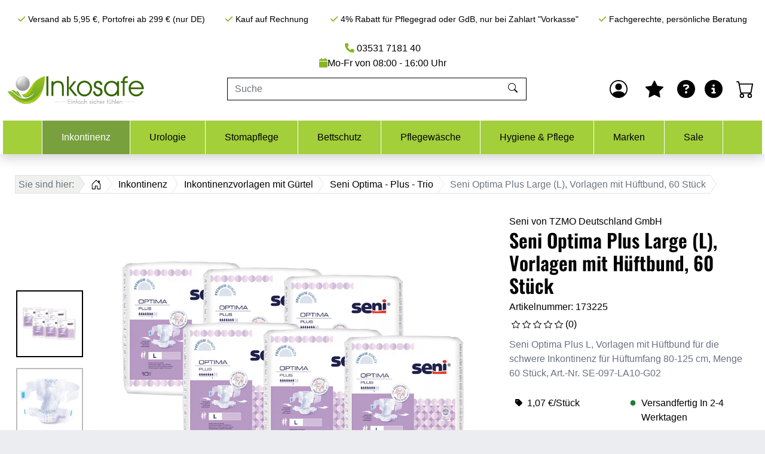

--- FILE ---
content_type: text/html; charset=UTF-8
request_url: https://www.inkosafe.de/seni-optima-plus-large-l-vorlagen-mit-hueftbund-60-stueck/
body_size: 32679
content:
<!DOCTYPE html>
<html lang="de" >
    <head>
                        <meta http-equiv="X-UA-Compatible" content="IE=edge"><meta name="viewport" id="Viewport" content="width=device-width, initial-scale=1"><meta http-equiv="Content-Type" content="text/html; charset=UTF-8"><link rel="dns-prefetch" href="https://www.inkosafe.de/"><link rel="preconnect" href="https://www.inkosafe.de/"><link rel="preload" href="https://www.inkosafe.de/out/apex/src/fonts/Roboto-Regular.woff2" as="font" crossorigin type="font/woff2"><link rel="preload" href="https://www.inkosafe.de/out/apex/src/fonts/oswald-latin-600-normal.woff2" as="font" crossorigin type="font/woff2"><link rel="preload" href="https://www.inkosafe.de/out/apex/src/css/styles.min.css" as="style"><link rel="preload" href="https://www.inkosafe.de/out/inkosafe-oe7/src/css/inko-styles.min.css" as="style"><link rel="preload" href="https://www.inkosafe.de/out/apex/src/js/scripts.min.js" as="script"><title>            Seni Optima Plus Large (L), Vorlagen mit Hüftbund, 60 Stück
    </title><script async src="https://www.googletagmanager.com/gtag/js?id=AW-1036653770"></script><script>
            window.dataLayer = window.dataLayer || [];
            function gtag(){dataLayer.push(arguments);}
            gtag('js', new Date());

            gtag('config', 'AW-1036653770', {'anonymize_ip': true});
        </script><script async src="https://www.googletagmanager.com/gtag/js?id=G-MFZMQQYMTQ"></script><script>
            window.dataLayer = window.dataLayer || [];
            function gtag(){dataLayer.push(arguments);}
            gtag('js', new Date());

            gtag('config', 'G-MFZMQQYMTQ', {'anonymize_ip': true});
        </script><script async src="https://www.googletagmanager.com/gtag/js?id=GTM-K67H6RS7"></script><script>
            window.dataLayer = window.dataLayer || [];
            function gtag(){dataLayer.push(arguments);}
            gtag('js', new Date());

            gtag('config', 'GTM-K67H6RS7', {'anonymize_ip': true});
        </script><script>
        document.addEventListener('DOMContentLoaded', function () {
            const toBasket = document.getElementById('toBasket');
            window.dataLayer = window.dataLayer || [];

            window.dataLayer.push({
                'event': 'view_item',
                'items': [{
                    'item_id': '173225',
                    'item_name': 'Seni Optima Plus Large (L), Vorlagen mit Hüftbund, 60 Stück',
                    'price': '63.9',
                    'item_category': 'Seni Optima - Plus - Trio'
                }]
            });

            toBasket?.addEventListener("click", () => {
                const iArtQuantity = parseInt(document.getElementById("amountToBasket").value);

                window.dataLayer = window.dataLayer || [];
            
                window.dataLayer.push({
                    'event': 'add_to_cart',
                    'currency': 'EUR',
                    'value': (iArtQuantity * parseFloat('63.9')).toFixed(2),
                    'items': [{
                        'id': '173225',
                        'name': 'Seni Optima Plus Large (L), Vorlagen mit Hüftbund, 60 Stück',
                        'price': '63.9',
                        'quantity': iArtQuantity
                    }]
                });
            })
        });
    </script><meta name="description" content="Seni Optima Plus L, Vorlagen mit Hüftbund für die schwere Inkontinenz für Hüftumfang 80-125 cm, Menge 60 Stück, Art.-Nr. SE-097-LA10-G02"><meta name="keywords" content="seni, optima, plus, large, l, vorlagen, mit, hüftbund, 60, stück, inkontinenz, inkontinenzvorlagen, gürtel, -, trio"><meta property="og:site_name" content="https://www.inkosafe.de/"><meta property="og:title" content="Seni Optima Plus Large (L), Vorlagen mit Hüftbund, 60 Stück"><meta property="og:description" content="Seni Optima Plus L, Vorlagen mit Hüftbund für die schwere Inkontinenz für Hüftumfang 80-125 cm, Menge 60 Stück, Art.-Nr. SE-097-LA10-G02"><meta property="og:type" content="product"><meta property="og:image" content="https://www.inkosafe.de/out/pictures/generated/product/1/800_600_100/seni-optima-plus-large-karton.jpg"><meta property="og:url" content="https://www.inkosafe.de/seni-optima-plus-large-l-vorlagen-mit-hueftbund-60-stueck.html"><link rel="canonical" href="https://www.inkosafe.de/seni-optima-plus-large-l-vorlagen-mit-hueftbund-60-stueck.html"><!-- Shortcut Icons --><link rel="shortcut icon" href="/favicon/favicon.ico"><link rel="icon" type="image/svg+xml" href="/favicon/favicon.svg"><link rel="mask-icon" color="#a3cf3a" href="/favicon/favicon.svg"><link rel="icon" type="image/png" sizes="96x96" href="/favicon/favicon-96x96.png"><link rel="apple-touch-icon" sizes="180x180" href="/favicon/apple-touch-icon.png"><link rel="manifest" href="/favicon/site.webmanifest"><meta name="theme-color" content="#a3cf3a"><link rel="stylesheet" href="https://www.inkosafe.de/out/apex/src/css/styles.min.css"><link rel="stylesheet" href="https://www.inkosafe.de/out/inkosafe-oe7/src/css/inko-styles.min.css">
                <link rel="stylesheet" type="text/css" href="https://www.inkosafe.de/out/modules/osc_paypal/src/css/paypal.min.css?1764938554" />
<link rel="stylesheet" type="text/css" href="https://www.inkosafe.de/out/modules/osc_amazonpay/css/amazonpay.min.css?1755614866" />
<link rel="stylesheet" type="text/css" href="https://www.inkosafe.de/out/modules/ddoevisualcms/out/src/css/font-awesome.min.css?1732272735" />

    </head>
  <!-- OXID eShop Professional Edition, Shopping Cart System (c) OXID eSales AG 2003 - 2026 - https://www.oxid-esales.com -->

    <body class="cl-details">

        <script>if(!("gdprAppliesGlobally" in window)){window.gdprAppliesGlobally=true}if(!("cmp_id" in window)||window.cmp_id<1){window.cmp_id=0}if(!("cmp_cdid" in window)){window.cmp_cdid="1bde3ff2f1ce2"}if(!("cmp_params" in window)){window.cmp_params=""}if(!("cmp_host" in window)){window.cmp_host="c.delivery.consentmanager.net"}if(!("cmp_cdn" in window)){window.cmp_cdn="cdn.consentmanager.net"}if(!("cmp_proto" in window)){window.cmp_proto="https:"}if(!("cmp_codesrc" in window)){window.cmp_codesrc="0"}window.cmp_getsupportedLangs=function(){var b=["DE","EN","FR","IT","NO","DA","FI","ES","PT","RO","BG","ET","EL","GA","HR","LV","LT","MT","NL","PL","SV","SK","SL","CS","HU","RU","SR","ZH","TR","UK","AR","BS","JA","CY"];if("cmp_customlanguages" in window){for(var a=0;a<window.cmp_customlanguages.length;a++){b.push(window.cmp_customlanguages[a].l.toUpperCase())}}return b};window.cmp_getRTLLangs=function(){var a=["AR"];if("cmp_customlanguages" in window){for(var b=0;b<window.cmp_customlanguages.length;b++){if("r" in window.cmp_customlanguages[b]&&window.cmp_customlanguages[b].r){a.push(window.cmp_customlanguages[b].l)}}}return a};window.cmp_getlang=function(a){if(typeof(a)!="boolean"){a=true}if(a&&typeof(cmp_getlang.usedlang)=="string"&&cmp_getlang.usedlang!==""){return cmp_getlang.usedlang}return window.cmp_getlangs()[0]};window.cmp_extractlang=function(a){if(a.indexOf("cmplang=")!=-1){a=a.substr(a.indexOf("cmplang=")+8,2).toUpperCase();if(a.indexOf("&")!=-1){a=a.substr(0,a.indexOf("&"))}}else{a=""}return a};window.cmp_getlangs=function(){var h=window.cmp_getsupportedLangs();var g=[];var a=location.hash;var f=location.search;var e="cmp_params" in window?window.cmp_params:"";if(cmp_extractlang(a)!=""){g.push(cmp_extractlang(a))}else{if(cmp_extractlang(f)!=""){g.push(cmp_extractlang(f))}else{if(cmp_extractlang(e)!=""){g.push(cmp_extractlang(e))}else{if("cmp_setlang" in window&&window.cmp_setlang!=""){g.push(window.cmp_setlang.toUpperCase())}else{if("cmp_langdetect" in window&&window.cmp_langdetect==1){g.push(window.cmp_getPageLang())}else{g=window.cmp_getBrowserLangs()}}}}}var c=[];for(var d=0;d<g.length;d++){var b=g[d].toUpperCase();if(b.length<2){continue}if(h.indexOf(b)!=-1){c.push(b)}else{if(b.indexOf("-")!=-1){b=b.substr(0,2)}if(h.indexOf(b)!=-1){c.push(b)}}}if(c.length==0&&typeof(cmp_getlang.defaultlang)=="string"&&cmp_getlang.defaultlang!==""){return[cmp_getlang.defaultlang.toUpperCase()]}else{return c.length>0?c:["EN"]}};window.cmp_getPageLangs=function(){var a=window.cmp_getXMLLang();if(a!=""){a=[a.toUpperCase()]}else{a=[]}a=a.concat(window.cmp_getLangsFromURL());return a.length>0?a:["EN"]};window.cmp_getPageLang=function(){var a=window.cmp_getPageLangs();return a.length>0?a[0]:""};window.cmp_getLangsFromURL=function(){var c=window.cmp_getsupportedLangs();var b=location;var m="toUpperCase";var g=b.hostname[m]()+".";var a="/"+b.pathname[m]()+"/";a=a.split("_").join("-");a=a.split("//").join("/");a=a.split("//").join("/");var f=[];for(var e=0;e<c.length;e++){var j=a.substring(0,c[e].length+2);if(g.substring(0,c[e].length+1)==c[e]+"."){f.push(c[e][m]())}else{if(c[e].length==5){var k=c[e].substring(3,5)+"-"+c[e].substring(0,2);if(g.substring(0,k.length+1)==k+"."){f.push(c[e][m]())}}else{if(j=="/"+c[e]+"/"||j=="/"+c[e]+"-"){f.push(c[e][m]())}else{if(j=="/"+c[e].replace("-","/")+"/"||j=="/"+c[e].replace("-","/")+"/"){f.push(c[e][m]())}else{if(c[e].length==5){var k=c[e].substring(3,5)+"-"+c[e].substring(0,2);var h=a.substring(0,k.length+1);if(h=="/"+k+"/"||h=="/"+k.replace("-","/")+"/"){f.push(c[e][m]())}}}}}}}return f};window.cmp_getXMLLang=function(){var c=document.getElementsByTagName("html");if(c.length>0){c=c[0]}else{c=document.documentElement}if(c&&c.getAttribute){var a=c.getAttribute("xml:lang");if(typeof(a)!="string"||a==""){a=c.getAttribute("lang")}if(typeof(a)=="string"&&a!=""){a=a.split("_").join("-").toUpperCase();var b=window.cmp_getsupportedLangs();return b.indexOf(a)!=-1||b.indexOf(a.substr(0,2))!=-1?a:""}else{return""}}};window.cmp_getBrowserLangs=function(){var c="languages" in navigator?navigator.languages:[];var b=[];if(c.length>0){for(var a=0;a<c.length;a++){b.push(c[a])}}if("language" in navigator){b.push(navigator.language)}if("userLanguage" in navigator){b.push(navigator.userLanguage)}return b};(function(){var C=document;var D=C.getElementsByTagName;var o=window;var t="";var h="";var k="";var F=function(e){var i="cmp_"+e;e="cmp"+e+"=";var d="";var l=e.length;var K=location;var L=K.hash;var w=K.search;var u=L.indexOf(e);var J=w.indexOf(e);if(u!=-1){d=L.substring(u+l,9999)}else{if(J!=-1){d=w.substring(J+l,9999)}else{return i in o&&typeof(o[i])!=="function"?o[i]:""}}var I=d.indexOf("&");if(I!=-1){d=d.substring(0,I)}return d};var j=F("lang");if(j!=""){t=j;k=t}else{if("cmp_getlang" in o){t=o.cmp_getlang().toLowerCase();h=o.cmp_getlangs().slice(0,3).join("_");k=o.cmp_getPageLangs().slice(0,3).join("_");if("cmp_customlanguages" in o){var m=o.cmp_customlanguages;for(var y=0;y<m.length;y++){var a=m[y].l.toLowerCase();if(a==t){t="en"}}}}}var q=("cmp_proto" in o)?o.cmp_proto:"https:";if(q!="http:"&&q!="https:"){q="https:"}var n=("cmp_ref" in o)?o.cmp_ref:location.href;if(n.length>300){n=n.substring(0,300)}var A=function(l){var K=document;var N=K.getElementsByTagName;var P=K.createElement("script");P.setAttribute("data-cmp-ab","1");P.type="text/javascript";P.async=true;P.src=l;var O=["body","div","span","script","head"];var I="currentScript";var L="parentElement";var u="appendChild";var M="body";if(K[I]&&K[I][L]){K[I][L][u](P)}else{if(K[M]){K[M][u](P)}else{for(var w=0;w<O.length;w++){var J=N(O[w]);if(J.length>0){J[0][u](P);break}}}}};var b=F("design");var c=F("regulationkey");var z=F("gppkey");var s=F("att");var f=o.encodeURIComponent;var g;try{g=C.cookie.length>0}catch(B){g=false}var x=F("darkmode");if(x=="0"){x=0}else{if(x=="1"){x=1}else{try{if("matchMedia" in window&&window.matchMedia){var H=window.matchMedia("(prefers-color-scheme: dark)");if("matches" in H&&H.matches){x=1}}}catch(B){x=0}}}var p=q+"//"+o.cmp_host+"/delivery/cmp.php?";p+=("cmp_id" in o&&o.cmp_id>0?"id="+o.cmp_id:"")+("cmp_cdid" in o?"&cdid="+o.cmp_cdid:"")+"&h="+f(n);p+=(b!=""?"&cmpdesign="+f(b):"")+(c!=""?"&cmpregulationkey="+f(c):"")+(z!=""?"&cmpgppkey="+f(z):"");p+=(s!=""?"&cmpatt="+f(s):"")+("cmp_params" in o?"&"+o.cmp_params:"")+(g?"&__cmpfcc=1":"");p+=(x>0?"&cmpdarkmode=1":"");A(p+"&l="+f(t)+"&ls="+f(h)+"&lp="+f(k)+"&o="+(new Date()).getTime());if(!("cmp_quickstub" in window)){var r="js";var v=F("debugunminimized")!=""?"":".min";if(F("debugcoverage")=="1"){r="instrumented";v=""}if(F("debugtest")=="1"){r="jstests";v=""}var G=new Date();var E=G.getFullYear()+"-"+(G.getMonth()+1)+"-"+G.getDate();A(q+"//"+o.cmp_cdn+"/delivery/"+r+"/cmp_final"+v+".js?t="+E)}})();window.cmp_rc=function(c,b){var l;try{l=document.cookie}catch(h){l=""}var j="";var f=0;var g=false;while(l!=""&&f<100){f++;while(l.substr(0,1)==" "){l=l.substr(1,l.length)}var k=l.substring(0,l.indexOf("="));if(l.indexOf(";")!=-1){var m=l.substring(l.indexOf("=")+1,l.indexOf(";"))}else{var m=l.substr(l.indexOf("=")+1,l.length)}if(c==k){j=m;g=true}var d=l.indexOf(";")+1;if(d==0){d=l.length}l=l.substring(d,l.length)}if(!g&&typeof(b)=="string"){j=b}return(j)};window.cmp_stub=function(){var a=arguments;__cmp.a=__cmp.a||[];if(!a.length){return __cmp.a}else{if(a[0]==="ping"){if(a[1]===2){a[2]({gdprApplies:gdprAppliesGlobally,cmpLoaded:false,cmpStatus:"stub",displayStatus:"hidden",apiVersion:"2.2",cmpId:31},true)}else{a[2](false,true)}}else{if(a[0]==="getTCData"){__cmp.a.push([].slice.apply(a))}else{if(a[0]==="addEventListener"||a[0]==="removeEventListener"){__cmp.a.push([].slice.apply(a))}else{if(a.length==4&&a[3]===false){a[2]({},false)}else{__cmp.a.push([].slice.apply(a))}}}}}};window.cmp_dsastub=function(){var a=arguments;a[0]="dsa."+a[0];window.cmp_gppstub(a)};window.cmp_gppstub=function(){var c=arguments;__gpp.q=__gpp.q||[];if(!c.length){return __gpp.q}var h=c[0];var g=c.length>1?c[1]:null;var f=c.length>2?c[2]:null;var a=null;var j=false;if(h==="ping"){a=window.cmp_gpp_ping();j=true}else{if(h==="addEventListener"){__gpp.e=__gpp.e||[];if(!("lastId" in __gpp)){__gpp.lastId=0}__gpp.lastId++;var d=__gpp.lastId;__gpp.e.push({id:d,callback:g});a={eventName:"listenerRegistered",listenerId:d,data:true,pingData:window.cmp_gpp_ping()};j=true}else{if(h==="removeEventListener"){__gpp.e=__gpp.e||[];a=false;for(var e=0;e<__gpp.e.length;e++){if(__gpp.e[e].id==f){__gpp.e[e].splice(e,1);a=true;break}}j=true}else{__gpp.q.push([].slice.apply(c))}}}if(a!==null&&typeof(g)==="function"){g(a,j)}};window.cmp_gpp_ping=function(){return{gppVersion:"1.1",cmpStatus:"stub",cmpDisplayStatus:"hidden",signalStatus:"not ready",supportedAPIs:["2:tcfeuv2","5:tcfcav1","7:usnat","8:usca","9:usva","10:usco","11:usut","12:usct","13:usfl","14:usmt","15:usor","16:ustx","17:usde","18:usia","19:usne","20:usnh","21:usnj","22:ustn"],cmpId:31,sectionList:[],applicableSections:[0],gppString:"",parsedSections:{}}};window.cmp_addFrame=function(b){if(!window.frames[b]){if(document.body){var a=document.createElement("iframe");a.style.cssText="display:none";if("cmp_cdn" in window&&"cmp_ultrablocking" in window&&window.cmp_ultrablocking>0){a.src="//"+window.cmp_cdn+"/delivery/empty.html"}a.name=b;a.setAttribute("title","Intentionally hidden, please ignore");a.setAttribute("role","none");a.setAttribute("tabindex","-1");document.body.appendChild(a)}else{window.setTimeout(window.cmp_addFrame,10,b)}}};window.cmp_msghandler=function(d){var a=typeof d.data==="string";try{var c=a?JSON.parse(d.data):d.data}catch(f){var c=null}if(typeof(c)==="object"&&c!==null&&"__cmpCall" in c){var b=c.__cmpCall;window.__cmp(b.command,b.parameter,function(h,g){var e={__cmpReturn:{returnValue:h,success:g,callId:b.callId}};d.source.postMessage(a?JSON.stringify(e):e,"*")})}if(typeof(c)==="object"&&c!==null&&"__tcfapiCall" in c){var b=c.__tcfapiCall;window.__tcfapi(b.command,b.version,function(h,g){var e={__tcfapiReturn:{returnValue:h,success:g,callId:b.callId}};d.source.postMessage(a?JSON.stringify(e):e,"*")},b.parameter)}if(typeof(c)==="object"&&c!==null&&"__gppCall" in c){var b=c.__gppCall;window.__gpp(b.command,function(h,g){var e={__gppReturn:{returnValue:h,success:g,callId:b.callId}};d.source.postMessage(a?JSON.stringify(e):e,"*")},"parameter" in b?b.parameter:null,"version" in b?b.version:1)}if(typeof(c)==="object"&&c!==null&&"__dsaCall" in c){var b=c.__dsaCall;window.__dsa(b.command,function(h,g){var e={__dsaReturn:{returnValue:h,success:g,callId:b.callId}};d.source.postMessage(a?JSON.stringify(e):e,"*")},"parameter" in b?b.parameter:null,"version" in b?b.version:1)}};window.cmp_setStub=function(a){if(!(a in window)||(typeof(window[a])!=="function"&&typeof(window[a])!=="object"&&(typeof(window[a])==="undefined"||window[a]!==null))){window[a]=window.cmp_stub;window[a].msgHandler=window.cmp_msghandler;window.addEventListener("message",window.cmp_msghandler,false)}};window.cmp_setGppStub=function(a){if(!(a in window)||(typeof(window[a])!=="function"&&typeof(window[a])!=="object"&&(typeof(window[a])==="undefined"||window[a]!==null))){window[a]=window.cmp_gppstub;window[a].msgHandler=window.cmp_msghandler;window.addEventListener("message",window.cmp_msghandler,false)}};if(!("cmp_noiframepixel" in window)){window.cmp_addFrame("__cmpLocator")}if((!("cmp_disabletcf" in window)||!window.cmp_disabletcf)&&!("cmp_noiframepixel" in window)){window.cmp_addFrame("__tcfapiLocator")}if((!("cmp_disablegpp" in window)||!window.cmp_disablegpp)&&!("cmp_noiframepixel" in window)){window.cmp_addFrame("__gppLocator")}if((!("cmp_disabledsa" in window)||!window.cmp_disabledsa)&&!("cmp_noiframepixel" in window)){window.cmp_addFrame("__dsaLocator")}window.cmp_setStub("__cmp");if(!("cmp_disabletcf" in window)||!window.cmp_disabletcf){window.cmp_setStub("__tcfapi")}if(!("cmp_disablegpp" in window)||!window.cmp_disablegpp){window.cmp_setGppStub("__gpp")}if(!("cmp_disabledsa" in window)||!window.cmp_disabledsa){window.cmp_setGppStub("__dsa")};</script>
    
                <div class="d-none">
            <svg class="u-hidden" xmlns="http://www.w3.org/2000/svg">
    <symbol id="bag" viewBox="0 0 16 16">
        <path d="M0 1.5A.5.5 0 0 1 .5 1H2a.5.5 0 0 1 .485.379L2.89 3H14.5a.5.5 0 0 1 .491.592l-1.5 8A.5.5 0 0 1 13 12H4a.5.5 0 0 1-.491-.408L2.01 3.607 1.61 2H.5a.5.5 0 0 1-.5-.5zM3.102 4l1.313 7h8.17l1.313-7H3.102zM5 12a2 2 0 1 0 0 4 2 2 0 0 0 0-4zm7 0a2 2 0 1 0 0 4 2 2 0 0 0 0-4zm-7 1a1 1 0 1 1 0 2 1 1 0 0 1 0-2zm7 0a1 1 0 1 1 0 2 1 1 0 0 1 0-2z"></path>
    </symbol>
    <symbol id="bars" viewBox="0 0 16 16">
        <path fill-rule="evenodd" d="M2.5 11.5A.5.5 0 0 1 3 11h10a.5.5 0 0 1 0 1H3a.5.5 0 0 1-.5-.5zm0-4A.5.5 0 0 1 3 7h10a.5.5 0 0 1 0 1H3a.5.5 0 0 1-.5-.5zm0-4A.5.5 0 0 1 3 3h10a.5.5 0 0 1 0 1H3a.5.5 0 0 1-.5-.5z"></path>
    </symbol>
    <symbol id="box2-fill" viewBox="0 0 16 16">
        <path d="M3.75 0a1 1 0 0 0-.8.4L.1 4.2a.5.5 0 0 0-.1.3V15a1 1 0 0 0 1 1h14a1 1 0 0 0 1-1V4.5a.5.5 0 0 0-.1-.3L13.05.4a1 1 0 0 0-.8-.4h-8.5zM15 4.667V5H1v-.333L1.5 4h6V1h1v3h6l.5.667z"></path>
    </symbol>
    <symbol id="boxes-stacked" viewBox="0 0 16 16">
        <path d="M4.4 2.2c0-.7.6-1.3 1.3-1.3H7v2.2c0 .2.2.4.4.4h.9c.2 0 .4-.2.4-.4V.9H10c.7 0 1.3.6 1.3 1.3v3.6c0 .7-.6 1.3-1.3 1.3H5.8c-.8 0-1.4-.6-1.4-1.3V2.2zM2.7 8.9v2.2c0 .2.2.4.4.4H4c.2 0 .4-.2.4-.4V8.9h1.3c.7 0 1.3.6 1.3 1.3v3.6c0 .7-.6 1.3-1.3 1.3H1.3c-.7 0-1.3-.6-1.3-1.3v-3.6c0-.7.6-1.3 1.3-1.3h1.4zm8.9 0v2.2c0 .2.2.4.4.4h.9c.2 0 .4-.2.4-.4V8.9h1.3c.7 0 1.3.6 1.3 1.3v3.6c0 .7-.6 1.3-1.3 1.3h-4.4c-.7 0-1.3-.6-1.3-1.3v-3.6c0-.7.6-1.3 1.3-1.3h1.4z"></path>
    </symbol>
    <symbol id="check" viewBox="0 0 16 16">
        <path d="M10.97 4.97a.75.75 0 0 1 1.07 1.05l-3.99 4.99a.75.75 0 0 1-1.08.02L4.324 8.384a.75.75 0 1 1 1.06-1.06l2.094 2.093 3.473-4.425a.267.267 0 0 1 .02-.022z"></path>
    </symbol>
    <symbol id="down" viewBox="0 0 16 16">
        <path fill-rule="evenodd" d="M1.646 4.646a.5.5 0 0 1 .708 0L8 10.293l5.646-5.647a.5.5 0 0 1 .708.708l-6 6a.5.5 0 0 1-.708 0l-6-6a.5.5 0 0 1 0-.708z"></path>
    </symbol>
    <symbol id="download" viewBox="0 0 16 16">
        <path d="M.5 9.9a.5.5 0 0 1 .5.5v2.5a1 1 0 0 0 1 1h12a1 1 0 0 0 1-1v-2.5a.5.5 0 0 1 1 0v2.5a2 2 0 0 1-2 2H2a2 2 0 0 1-2-2v-2.5a.5.5 0 0 1 .5-.5z"></path><path d="M7.646 11.854a.5.5 0 0 0 .708 0l3-3a.5.5 0 0 0-.708-.708L8.5 10.293V1.5a.5.5 0 0 0-1 0v8.793L5.354 8.146a.5.5 0 1 0-.708.708l3 3z"></path>
    </symbol>
    <symbol id="eye-fill" viewBox="0 0 16 16">
        <path d="M10.5 8a2.5 2.5 0 1 1-5 0 2.5 2.5 0 0 1 5 0z"></path><path d="M0 8s3-5.5 8-5.5S16 8 16 8s-3 5.5-8 5.5S0 8 0 8zm8 3.5a3.5 3.5 0 1 0 0-7 3.5 3.5 0 0 0 0 7z"></path>
    </symbol>
    <symbol id="facebook" viewBox="0 0 16 16">
        <path d="M16 8.049c0-4.446-3.582-8.05-8-8.05C3.58 0-.002 3.603-.002 8.05c0 4.017 2.926 7.347 6.75 7.951v-5.625h-2.03V8.05H6.75V6.275c0-2.017 1.195-3.131 3.022-3.131.876 0 1.791.157 1.791.157v1.98h-1.009c-.993 0-1.303.621-1.303 1.258v1.51h2.218l-.354 2.326H9.25V16c3.824-.604 6.75-3.934 6.75-7.951z"></path>
    </symbol>
    <symbol id="gift" viewBox="0 0 16 16">
        <path d="M3 2.5a2.5 2.5 0 0 1 5 0 2.5 2.5 0 0 1 5 0v.006c0 .07 0 .27-.038.494H15a1 1 0 0 1 1 1v2a1 1 0 0 1-1 1v7.5a1.5 1.5 0 0 1-1.5 1.5h-11A1.5 1.5 0 0 1 1 14.5V7a1 1 0 0 1-1-1V4a1 1 0 0 1 1-1h2.038A2.968 2.968 0 0 1 3 2.506V2.5zm1.068.5H7v-.5a1.5 1.5 0 1 0-3 0c0 .085.002.274.045.43a.522.522 0 0 0 .023.07zM9 3h2.932a.56.56 0 0 0 .023-.07c.043-.156.045-.345.045-.43a1.5 1.5 0 0 0-3 0V3zM1 4v2h6V4H1zm8 0v2h6V4H9zm5 3H9v8h4.5a.5.5 0 0 0 .5-.5V7zm-7 8V7H2v7.5a.5.5 0 0 0 .5.5H7z"></path>
    </symbol>
    <symbol id="globe" viewBox="0 0 16 16">
        <path d="M0 8a8 8 0 1 1 16 0A8 8 0 0 1 0 8zm7.5-6.923c-.67.204-1.335.82-1.887 1.855A7.97 7.97 0 0 0 5.145 4H7.5V1.077zM4.09 4a9.267 9.267 0 0 1 .64-1.539 6.7 6.7 0 0 1 .597-.933A7.025 7.025 0 0 0 2.255 4H4.09zm-.582 3.5c.03-.877.138-1.718.312-2.5H1.674a6.958 6.958 0 0 0-.656 2.5h2.49zM4.847 5a12.5 12.5 0 0 0-.338 2.5H7.5V5H4.847zM8.5 5v2.5h2.99a12.495 12.495 0 0 0-.337-2.5H8.5zM4.51 8.5a12.5 12.5 0 0 0 .337 2.5H7.5V8.5H4.51zm3.99 0V11h2.653c.187-.765.306-1.608.338-2.5H8.5zM5.145 12c.138.386.295.744.468 1.068.552 1.035 1.218 1.65 1.887 1.855V12H5.145zm.182 2.472a6.696 6.696 0 0 1-.597-.933A9.268 9.268 0 0 1 4.09 12H2.255a7.024 7.024 0 0 0 3.072 2.472zM3.82 11a13.652 13.652 0 0 1-.312-2.5h-2.49c.062.89.291 1.733.656 2.5H3.82zm6.853 3.472A7.024 7.024 0 0 0 13.745 12H11.91a9.27 9.27 0 0 1-.64 1.539 6.688 6.688 0 0 1-.597.933zM8.5 12v2.923c.67-.204 1.335-.82 1.887-1.855.173-.324.33-.682.468-1.068H8.5zm3.68-1h2.146c.365-.767.594-1.61.656-2.5h-2.49a13.65 13.65 0 0 1-.312 2.5zm2.802-3.5a6.959 6.959 0 0 0-.656-2.5H12.18c.174.782.282 1.623.312 2.5h2.49zM11.27 2.461c.247.464.462.98.64 1.539h1.835a7.024 7.024 0 0 0-3.072-2.472c.218.284.418.598.597.933zM10.855 4a7.966 7.966 0 0 0-.468-1.068C9.835 1.897 9.17 1.282 8.5 1.077V4h2.355z"></path>
    </symbol>
    <symbol id="grid-fill" viewBox="0 0 16 16">
        <path d="M1 2.5A1.5 1.5 0 0 1 2.5 1h3A1.5 1.5 0 0 1 7 2.5v3A1.5 1.5 0 0 1 5.5 7h-3A1.5 1.5 0 0 1 1 5.5v-3zm8 0A1.5 1.5 0 0 1 10.5 1h3A1.5 1.5 0 0 1 15 2.5v3A1.5 1.5 0 0 1 13.5 7h-3A1.5 1.5 0 0 1 9 5.5v-3zm-8 8A1.5 1.5 0 0 1 2.5 9h3A1.5 1.5 0 0 1 7 10.5v3A1.5 1.5 0 0 1 5.5 15h-3A1.5 1.5 0 0 1 1 13.5v-3zm8 0A1.5 1.5 0 0 1 10.5 9h3a1.5 1.5 0 0 1 1.5 1.5v3a1.5 1.5 0 0 1-1.5 1.5h-3A1.5 1.5 0 0 1 9 13.5v-3z"></path>
    </symbol>
    <symbol id="hand-thumbs-up-fill" viewBox="0 0 16 16">
        <path d="M6.956 1.745C7.021.81 7.908.087 8.864.325l.261.066c.463.116.874.456 1.012.965.22.816.533 2.511.062 4.51a9.84 9.84 0 0 1 .443-.051c.713-.065 1.669-.072 2.516.21.518.173.994.681 1.2 1.273.184.532.16 1.162-.234 1.733.058.119.103.242.138.363.077.27.113.567.113.856 0 .289-.036.586-.113.856-.039.135-.09.273-.16.404.169.387.107.819-.003 1.148a3.163 3.163 0 0 1-.488.901c.054.152.076.312.076.465 0 .305-.089.625-.253.912C13.1 15.522 12.437 16 11.5 16H8c-.605 0-1.07-.081-1.466-.218a4.82 4.82 0 0 1-.97-.484l-.048-.03c-.504-.307-.999-.609-2.068-.722C2.682 14.464 2 13.846 2 13V9c0-.85.685-1.432 1.357-1.615.849-.232 1.574-.787 2.132-1.41.56-.627.914-1.28 1.039-1.639.199-.575.356-1.539.428-2.59z"></path>
    </symbol>
    <symbol id="headset" viewBox="0 0 16 16">
        <path d="M8 1a5 5 0 0 0-5 5v1h1a1 1 0 0 1 1 1v3a1 1 0 0 1-1 1H3a1 1 0 0 1-1-1V6a6 6 0 1 1 12 0v6a2.5 2.5 0 0 1-2.5 2.5H9.366a1 1 0 0 1-.866.5h-1a1 1 0 1 1 0-2h1a1 1 0 0 1 .866.5H11.5A1.5 1.5 0 0 0 13 12h-1a1 1 0 0 1-1-1V8a1 1 0 0 1 1-1h1V6a5 5 0 0 0-5-5z"></path>
    </symbol>
    <symbol id="heart-fill" viewBox="0 0 16 16">
        <path fill-rule="evenodd" d="M8 1.314C12.438-3.248 23.534 4.735 8 15-7.534 4.736 3.562-3.248 8 1.314z"></path>
    </symbol>
    <symbol id="house-door" viewBox="0 0 16 16">
        <path d="M8.354 1.146a.5.5 0 0 0-.708 0l-6 6A.5.5 0 0 0 1.5 7.5v7a.5.5 0 0 0 .5.5h4.5a.5.5 0 0 0 .5-.5v-4h2v4a.5.5 0 0 0 .5.5H14a.5.5 0 0 0 .5-.5v-7a.5.5 0 0 0-.146-.354L13 5.793V2.5a.5.5 0 0 0-.5-.5h-1a.5.5 0 0 0-.5.5v1.293L8.354 1.146zM2.5 14V7.707l5.5-5.5 5.5 5.5V14H10v-4a.5.5 0 0 0-.5-.5h-3a.5.5 0 0 0-.5.5v4H2.5z"></path>
    </symbol>
    <symbol id="instagram" viewBox="0 0 16 16">
        <path d="M8 0C5.829 0 5.556.01 4.703.048 3.85.088 3.269.222 2.76.42a3.917 3.917 0 0 0-1.417.923A3.927 3.927 0 0 0 .42 2.76C.222 3.268.087 3.85.048 4.7.01 5.555 0 5.827 0 8.001c0 2.172.01 2.444.048 3.297.04.852.174 1.433.372 1.942.205.526.478.972.923 1.417.444.445.89.719 1.416.923.51.198 1.09.333 1.942.372C5.555 15.99 5.827 16 8 16s2.444-.01 3.298-.048c.851-.04 1.434-.174 1.943-.372a3.916 3.916 0 0 0 1.416-.923c.445-.445.718-.891.923-1.417.197-.509.332-1.09.372-1.942C15.99 10.445 16 10.173 16 8s-.01-2.445-.048-3.299c-.04-.851-.175-1.433-.372-1.941a3.926 3.926 0 0 0-.923-1.417A3.911 3.911 0 0 0 13.24.42c-.51-.198-1.092-.333-1.943-.372C10.443.01 10.172 0 7.998 0h.003zm-.717 1.442h.718c2.136 0 2.389.007 3.232.046.78.035 1.204.166 1.486.275.373.145.64.319.92.599.28.28.453.546.598.92.11.281.24.705.275 1.485.039.843.047 1.096.047 3.231s-.008 2.389-.047 3.232c-.035.78-.166 1.203-.275 1.485a2.47 2.47 0 0 1-.599.919c-.28.28-.546.453-.92.598-.28.11-.704.24-1.485.276-.843.038-1.096.047-3.232.047s-2.39-.009-3.233-.047c-.78-.036-1.203-.166-1.485-.276a2.478 2.478 0 0 1-.92-.598 2.48 2.48 0 0 1-.6-.92c-.109-.281-.24-.705-.275-1.485-.038-.843-.046-1.096-.046-3.233 0-2.136.008-2.388.046-3.231.036-.78.166-1.204.276-1.486.145-.373.319-.64.599-.92.28-.28.546-.453.92-.598.282-.11.705-.24 1.485-.276.738-.034 1.024-.044 2.515-.045v.002zm4.988 1.328a.96.96 0 1 0 0 1.92.96.96 0 0 0 0-1.92zm-4.27 1.122a4.109 4.109 0 1 0 0 8.217 4.109 4.109 0 0 0 0-8.217zm0 1.441a2.667 2.667 0 1 1 0 5.334 2.667 2.667 0 0 1 0-5.334z"></path>
    </symbol>
    <symbol id="left" viewBox="0 0 16 16">
        <path fill-rule="evenodd" d="M11.354 1.646a.5.5 0 0 1 0 .708L5.707 8l5.647 5.646a.5.5 0 0 1-.708.708l-6-6a.5.5 0 0 1 0-.708l6-6a.5.5 0 0 1 .708 0z"></path>
    </symbol>
    <symbol id="list-ul" viewBox="0 0 16 16">
        <path fill-rule="evenodd" d="M5 11.5a.5.5 0 0 1 .5-.5h9a.5.5 0 0 1 0 1h-9a.5.5 0 0 1-.5-.5zm0-4a.5.5 0 0 1 .5-.5h9a.5.5 0 0 1 0 1h-9a.5.5 0 0 1-.5-.5zm0-4a.5.5 0 0 1 .5-.5h9a.5.5 0 0 1 0 1h-9a.5.5 0 0 1-.5-.5zm-3 1a1 1 0 1 0 0-2 1 1 0 0 0 0 2zm0 4a1 1 0 1 0 0-2 1 1 0 0 0 0 2zm0 4a1 1 0 1 0 0-2 1 1 0 0 0 0 2z"></path>
    </symbol>
    <symbol id="pencil" viewBox="0 0 16 16">
        <path d="M12.146.146a.5.5 0 0 1 .708 0l3 3a.5.5 0 0 1 0 .708l-10 10a.5.5 0 0 1-.168.11l-5 2a.5.5 0 0 1-.65-.65l2-5a.5.5 0 0 1 .11-.168l10-10zM11.207 2.5L13.5 4.793 14.793 3.5 12.5 1.207 11.207 2.5zm1.586 3L10.5 3.207 4 9.707V10h.5a.5.5 0 0 1 .5.5v.5h.5a.5.5 0 0 1 .5.5v.5h.293l6.5-6.5zm-9.761 5.175l-.106.106-1.528 3.821 3.821-1.528.106-.106A.5.5 0 0 1 5 12.5V12h-.5a.5.5 0 0 1-.5-.5V11h-.5a.5.5 0 0 1-.468-.325z"></path>
    </symbol>
    <symbol id="person" viewBox="0 0 16 16">
        <path d="M11 6a3 3 0 1 1-6 0 3 3 0 0 1 6 0z"></path><path fill-rule="evenodd" d="M0 8a8 8 0 1 1 16 0A8 8 0 0 1 0 8zm8-7a7 7 0 0 0-5.468 11.37C3.242 11.226 4.805 10 8 10s4.757 1.225 5.468 2.37A7 7 0 0 0 8 1z"></path>
    </symbol>
    <symbol id="right" viewBox="0 0 16 16">
        <path fill-rule="evenodd" d="M4.646 1.646a.5.5 0 0 1 .708 0l6 6a.5.5 0 0 1 0 .708l-6 6a.5.5 0 0 1-.708-.708L10.293 8 4.646 2.354a.5.5 0 0 1 0-.708z"></path>
    </symbol>
    <symbol id="rss" viewBox="0 0 16 16">
        <path d="M14 1a1 1 0 0 1 1 1v12a1 1 0 0 1-1 1H2a1 1 0 0 1-1-1V2a1 1 0 0 1 1-1h12zM2 0a2 2 0 0 0-2 2v12a2 2 0 0 0 2 2h12a2 2 0 0 0 2-2V2a2 2 0 0 0-2-2H2z"></path><path d="M5.5 12a1.5 1.5 0 1 1-3 0 1.5 1.5 0 0 1 3 0zm-3-8.5a1 1 0 0 1 1-1c5.523 0 10 4.477 10 10a1 1 0 1 1-2 0 8 8 0 0 0-8-8 1 1 0 0 1-1-1zm0 4a1 1 0 0 1 1-1 6 6 0 0 1 6 6 1 1 0 1 1-2 0 4 4 0 0 0-4-4 1 1 0 0 1-1-1z"></path>
    </symbol>
    <symbol id="search" viewBox="0 0 16 16">
        <path d="M11.742 10.344a6.5 6.5 0 1 0-1.397 1.398h-.001c.03.04.062.078.098.115l3.85 3.85a1 1 0 0 0 1.415-1.414l-3.85-3.85a1.007 1.007 0 0 0-.115-.1zM12 6.5a5.5 5.5 0 1 1-11 0 5.5 5.5 0 0 1 11 0z"></path>
    </symbol>
    <symbol id="shield-fill-check" viewBox="0 0 16 16">
        <path fill-rule="evenodd" d="M8 0c-.69 0-1.843.265-2.928.56-1.11.3-2.229.655-2.887.87a1.54 1.54 0 0 0-1.044 1.262c-.596 4.477.787 7.795 2.465 9.99a11.777 11.777 0 0 0 2.517 2.453c.386.273.744.482 1.048.625.28.132.581.24.829.24s.548-.108.829-.24a7.159 7.159 0 0 0 1.048-.625 11.775 11.775 0 0 0 2.517-2.453c1.678-2.195 3.061-5.513 2.465-9.99a1.541 1.541 0 0 0-1.044-1.263 62.467 62.467 0 0 0-2.887-.87C9.843.266 8.69 0 8 0zm2.146 5.146a.5.5 0 0 1 .708.708l-3 3a.5.5 0 0 1-.708 0l-1.5-1.5a.5.5 0 1 1 .708-.708L7.5 7.793l2.646-2.647z"></path>
    </symbol>
    <symbol id="sliders" viewBox="0 0 16 16">
        <path fill-rule="evenodd" d="M11.5 2a1.5 1.5 0 1 0 0 3 1.5 1.5 0 0 0 0-3zM9.05 3a2.5 2.5 0 0 1 4.9 0H16v1h-2.05a2.5 2.5 0 0 1-4.9 0H0V3h9.05zM4.5 7a1.5 1.5 0 1 0 0 3 1.5 1.5 0 0 0 0-3zM2.05 8a2.5 2.5 0 0 1 4.9 0H16v1H6.95a2.5 2.5 0 0 1-4.9 0H0V8h2.05zm9.45 4a1.5 1.5 0 1 0 0 3 1.5 1.5 0 0 0 0-3zm-2.45 1a2.5 2.5 0 0 1 4.9 0H16v1h-2.05a2.5 2.5 0 0 1-4.9 0H0v-1h9.05z"></path>
    </symbol>
    <symbol id="sort-alpha-down" viewBox="0 0 16 16">
        <path fill-rule="evenodd" d="M10.082 5.629L9.664 7H8.598l1.789-5.332h1.234L13.402 7h-1.12l-.419-1.371h-1.781zm1.57-.785L11 2.687h-.047l-.652 2.157h1.351z"></path><path d="M12.96 14H9.028v-.691l2.579-3.72v-.054H9.098v-.867h3.785v.691l-2.567 3.72v.054h2.645V14zM4.5 2.5a.5.5 0 0 0-1 0v9.793l-1.146-1.147a.5.5 0 0 0-.708.708l2 1.999.007.007a.497.497 0 0 0 .7-.006l2-2a.5.5 0 0 0-.707-.708L4.5 12.293V2.5z"></path>
    </symbol>
    <symbol id="sort-alpha-up" viewBox="0 0 16 16">
        <path fill-rule="evenodd" d="M10.082 5.629L9.664 7H8.598l1.789-5.332h1.234L13.402 7h-1.12l-.419-1.371h-1.781zm1.57-.785L11 2.687h-.047l-.652 2.157h1.351z"></path><path d="M12.96 14H9.028v-.691l2.579-3.72v-.054H9.098v-.867h3.785v.691l-2.567 3.72v.054h2.645V14zm-8.46-.5a.5.5 0 0 1-1 0V3.707L2.354 4.854a.5.5 0 1 1-.708-.708l2-1.999.007-.007a.498.498 0 0 1 .7.006l2 2a.5.5 0 1 1-.707.708L4.5 3.707V13.5z"></path>
    </symbol>
    <symbol id="sort-numeric-down" viewBox="0 0 16 16">
        <path d="M12.438 1.668V7H11.39V2.684h-.051l-1.211.859v-.969l1.262-.906h1.046z"></path><path fill-rule="evenodd" d="M11.36 14.098c-1.137 0-1.708-.657-1.762-1.278h1.004c.058.223.343.45.773.45.824 0 1.164-.829 1.133-1.856h-.059c-.148.39-.57.742-1.261.742-.91 0-1.72-.613-1.72-1.758 0-1.148.848-1.835 1.973-1.835 1.09 0 2.063.636 2.063 2.687 0 1.867-.723 2.848-2.145 2.848zm.062-2.735c.504 0 .933-.336.933-.972 0-.633-.398-1.008-.94-1.008-.52 0-.927.375-.927 1 0 .64.418.98.934.98z"></path><path d="M4.5 2.5a.5.5 0 0 0-1 0v9.793l-1.146-1.147a.5.5 0 0 0-.708.708l2 1.999.007.007a.497.497 0 0 0 .7-.006l2-2a.5.5 0 0 0-.707-.708L4.5 12.293V2.5z"></path>
    </symbol>
    <symbol id="sort-numeric-up" viewBox="0 0 16 16">
        <path d="M12.438 1.668V7H11.39V2.684h-.051l-1.211.859v-.969l1.262-.906h1.046z"></path><path fill-rule="evenodd" d="M11.36 14.098c-1.137 0-1.708-.657-1.762-1.278h1.004c.058.223.343.45.773.45.824 0 1.164-.829 1.133-1.856h-.059c-.148.39-.57.742-1.261.742-.91 0-1.72-.613-1.72-1.758 0-1.148.848-1.835 1.973-1.835 1.09 0 2.063.636 2.063 2.687 0 1.867-.723 2.848-2.145 2.848zm.062-2.735c.504 0 .933-.336.933-.972 0-.633-.398-1.008-.94-1.008-.52 0-.927.375-.927 1 0 .64.418.98.934.98z"></path><path d="M4.5 13.5a.5.5 0 0 1-1 0V3.707L2.354 4.854a.5.5 0 1 1-.708-.708l2-1.999.007-.007a.498.498 0 0 1 .7.006l2 2a.5.5 0 1 1-.707.708L4.5 3.707V13.5z"></path>
    </symbol>
    <symbol id="star-fill" viewBox="0 0 16 16">
        <path d="M3.612 15.443c-.386.198-.824-.149-.746-.592l.83-4.73L.173 6.765c-.329-.314-.158-.888.283-.95l4.898-.696L7.538.792c.197-.39.73-.39.927 0l2.184 4.327 4.898.696c.441.062.612.636.282.95l-3.522 3.356.83 4.73c.078.443-.36.79-.746.592L8 13.187l-4.389 2.256z"></path>
    </symbol>
    <symbol id="star-half-o" viewBox="0 0 16 16">
        <path d="M5.354 5.119L7.538.792A.516.516 0 0 1 8 .5c.183 0 .366.097.465.292l2.184 4.327 4.898.696A.537.537 0 0 1 16 6.32a.548.548 0 0 1-.17.445l-3.523 3.356.83 4.73c.078.443-.36.79-.746.592L8 13.187l-4.389 2.256a.52.52 0 0 1-.146.05c-.342.06-.668-.254-.6-.642l.83-4.73L.173 6.765a.55.55 0 0 1-.172-.403.58.58 0 0 1 .085-.302.513.513 0 0 1 .37-.245l4.898-.696zM8 12.027a.5.5 0 0 1 .232.056l3.686 1.894-.694-3.957a.565.565 0 0 1 .162-.505l2.907-2.77-4.052-.576a.525.525 0 0 1-.393-.288L8.001 2.223 8 2.226v9.8z"></path>
    </symbol>
    <symbol id="star-half" viewBox="0 0 16 16">
        <path d="M5.354 5.119L7.538.792A.516.516 0 0 1 8 .5c.183 0 .366.097.465.292l2.184 4.327 4.898.696A.537.537 0 0 1 16 6.32a.548.548 0 0 1-.17.445l-3.523 3.356.83 4.73c.078.443-.36.79-.746.592L8 13.187l-4.389 2.256a.52.52 0 0 1-.146.05c-.342.06-.668-.254-.6-.642l.83-4.73L.173 6.765a.55.55 0 0 1-.172-.403.58.58 0 0 1 .085-.302.513.513 0 0 1 .37-.245l4.898-.696zM8 12.027a.5.5 0 0 1 .232.056l3.686 1.894-.694-3.957a.565.565 0 0 1 .162-.505l2.907-2.77-4.052-.576a.525.525 0 0 1-.393-.288L8.001 2.223 8 2.226v9.8z"></path>
    </symbol>
    <symbol id="star" viewBox="0 0 16 16">
        <path d="M2.866 14.85c-.078.444.36.791.746.593l4.39-2.256 4.389 2.256c.386.198.824-.149.746-.592l-.83-4.73 3.522-3.356c.33-.314.16-.888-.282-.95l-4.898-.696L8.465.792a.513.513 0 0 0-.927 0L5.354 5.12l-4.898.696c-.441.062-.612.636-.283.95l3.523 3.356-.83 4.73zm4.905-2.767l-3.686 1.894.694-3.957a.565.565 0 0 0-.163-.505L1.71 6.745l4.052-.576a.525.525 0 0 0 .393-.288L8 2.223l1.847 3.658a.525.525 0 0 0 .393.288l4.052.575-2.906 2.77a.565.565 0 0 0-.163.506l.694 3.957-3.686-1.894a.503.503 0 0 0-.461 0z"></path>
    </symbol>
    <symbol id="sync" viewBox="0 0 16 16">
        <path d="M11.534 7h3.932a.25.25 0 0 1 .192.41l-1.966 2.36a.25.25 0 0 1-.384 0l-1.966-2.36a.25.25 0 0 1 .192-.41zm-11 2h3.932a.25.25 0 0 0 .192-.41L2.692 6.23a.25.25 0 0 0-.384 0L.342 8.59A.25.25 0 0 0 .534 9z"></path><path fill-rule="evenodd" d="M8 3c-1.552 0-2.94.707-3.857 1.818a.5.5 0 1 1-.771-.636A6.002 6.002 0 0 1 13.917 7H12.9A5.002 5.002 0 0 0 8 3zM3.1 9a5.002 5.002 0 0 0 8.757 2.182.5.5 0 1 1 .771.636A6.002 6.002 0 0 1 2.083 9H3.1z"></path>
    </symbol>
    <symbol id="tag" viewBox="0 0 16 16">
        <path d="M1.8 0h5.4c.6 0 1.2.2 1.6.7l6.4 6.4c.9.9.9 2.4 0 3.3l-4.9 4.9c-.9.9-2.4.9-3.3 0L.7 8.8c-.4-.4-.7-1-.7-1.6V1.7C.1.8.8 0 1.8 0zm2.3 5.2c.6 0 1.2-.5 1.2-1.2s-.5-1.1-1.2-1.1c-.6 0-1.1.5-1.1 1.2s.5 1.1 1.1 1.1z"></path>
    </symbol>
    <symbol id="three-dots-vertical" viewBox="0 0 16 16">
        <path d="M9.5 13a1.5 1.5 0 1 1-3 0 1.5 1.5 0 0 1 3 0zm0-5a1.5 1.5 0 1 1-3 0 1.5 1.5 0 0 1 3 0zm0-5a1.5 1.5 0 1 1-3 0 1.5 1.5 0 0 1 3 0z"></path>
    </symbol>
    <symbol id="times" viewBox="0 0 16 16">
        <path d="M4.646 4.646a.5.5 0 0 1 .708 0L8 7.293l2.646-2.647a.5.5 0 0 1 .708.708L8.707 8l2.647 2.646a.5.5 0 0 1-.708.708L8 8.707l-2.646 2.647a.5.5 0 0 1-.708-.708L7.293 8 4.646 5.354a.5.5 0 0 1 0-.708z"></path>
    </symbol>
    <symbol id="trash" viewBox="0 0 16 16">
        <path d="M5.5 5.5A.5.5 0 0 1 6 6v6a.5.5 0 0 1-1 0V6a.5.5 0 0 1 .5-.5zm2.5 0a.5.5 0 0 1 .5.5v6a.5.5 0 0 1-1 0V6a.5.5 0 0 1 .5-.5zm3 .5a.5.5 0 0 0-1 0v6a.5.5 0 0 0 1 0V6z"></path><path fill-rule="evenodd" d="M14.5 3a1 1 0 0 1-1 1H13v9a2 2 0 0 1-2 2H5a2 2 0 0 1-2-2V4h-.5a1 1 0 0 1-1-1V2a1 1 0 0 1 1-1H6a1 1 0 0 1 1-1h2a1 1 0 0 1 1 1h3.5a1 1 0 0 1 1 1v1zM4.118 4L4 4.059V13a1 1 0 0 0 1 1h6a1 1 0 0 0 1-1V4.059L11.882 4H4.118zM2.5 3V2h11v1h-11z"></path>
    </symbol>
    <symbol id="truck" viewBox="0 0 16 16">
        <path d="M9.2 1.6c.7 0 1.2.5 1.2 1.2V4h1.3c.4 0 .8.2 1.1.5l1.9 1.9c.3.3.5.7.5 1.1v2.9c.4 0 .8.4.8.8s-.4.8-.8.8h-.8c0 1.3-1.1 2.4-2.4 2.4-1.3 0-2.4-1.1-2.4-2.4H6.4c0 1.3-1.1 2.4-2.4 2.4-1.3 0-2.4-1.1-2.4-2.4h-.4C.5 12 0 11.5 0 10.8v-8c0-.7.5-1.2 1.2-1.2h8zm1.2 4V8h3.2v-.5l-1.9-1.9h-1.3zM4 10.8c-.7 0-1.2.5-1.2 1.2s.5 1.2 1.2 1.2 1.2-.5 1.2-1.2-.5-1.2-1.2-1.2zm8 2.4c.7 0 1.2-.5 1.2-1.2s-.5-1.2-1.2-1.2-1.2.5-1.2 1.2.5 1.2 1.2 1.2z"></path>
    </symbol>
    <symbol id="twitter" viewBox="0 0 16 16">
        <path d="M5.026 15c6.038 0 9.341-5.003 9.341-9.334 0-.14 0-.282-.006-.422A6.685 6.685 0 0 0 16 3.542a6.658 6.658 0 0 1-1.889.518 3.301 3.301 0 0 0 1.447-1.817 6.533 6.533 0 0 1-2.087.793A3.286 3.286 0 0 0 7.875 6.03a9.325 9.325 0 0 1-6.767-3.429 3.289 3.289 0 0 0 1.018 4.382A3.323 3.323 0 0 1 .64 6.575v.045a3.288 3.288 0 0 0 2.632 3.218 3.203 3.203 0 0 1-.865.115 3.23 3.23 0 0 1-.614-.057 3.283 3.283 0 0 0 3.067 2.277A6.588 6.588 0 0 1 .78 13.58a6.32 6.32 0 0 1-.78-.045A9.344 9.344 0 0 0 5.026 15z"></path>
    </symbol>
    <symbol id="up" viewBox="0 0 16 16">
        <path fill-rule="evenodd" d="M7.646 4.646a.5.5 0 0 1 .708 0l6 6a.5.5 0 0 1-.708.708L8 5.707l-5.646 5.647a.5.5 0 0 1-.708-.708l6-6z"></path>
    </symbol>
    <symbol id="weight-hanging" viewBox="0 0 16 16">
        <path d="M15.8 13.7l-2.2-9c-.1-.5-.5-.8-.9-.8h-1.9c.1-.3.2-.6.2-1C11 1.3 9.7 0 8 0S5 1.3 5 2.9c0 .3.1.7.2 1H3.4c-.4 0-.8.4-.9.8l-2.2 9c-.3 1 .4 2 1.4 2h12.8c.9 0 1.6-1 1.3-2zM8 3.9c-.5 0-1-.4-1-1s.5-1 1-1 1 .4 1 1-.4 1-1 1z"></path>
    </symbol>
    <symbol id="wordpress" viewBox="0 0 16 16">
        <path d="M12.633 7.653c0-.848-.305-1.435-.566-1.892l-.08-.13c-.317-.51-.594-.958-.594-1.48 0-.63.478-1.218 1.152-1.218.02 0 .039.002.058.003l.031.003A6.838 6.838 0 0 0 8 1.137 6.855 6.855 0 0 0 2.266 4.23c.16.005.313.009.442.009.717 0 1.828-.087 1.828-.087.37-.022.414.521.044.565 0 0-.371.044-.785.065l2.5 7.434 1.5-4.506-1.07-2.929c-.369-.022-.719-.065-.719-.065-.37-.022-.326-.588.043-.566 0 0 1.134.087 1.808.087.718 0 1.83-.087 1.83-.087.37-.022.413.522.043.566 0 0-.372.043-.785.065l2.48 7.377.684-2.287.054-.173c.27-.86.469-1.495.469-2.046zM1.137 8a6.864 6.864 0 0 0 3.868 6.176L1.73 5.206A6.837 6.837 0 0 0 1.137 8z"></path><path d="M6.061 14.583L8.121 8.6l2.109 5.78c.014.033.03.064.049.094a6.854 6.854 0 0 1-4.218.109zm7.96-9.876c.03.219.047.453.047.706 0 .696-.13 1.479-.522 2.458l-2.096 6.06a6.86 6.86 0 0 0 2.572-9.224z"></path><path fill-rule="evenodd" d="M0 8c0-4.411 3.589-8 8-8 4.41 0 8 3.589 8 8s-3.59 8-8 8c-4.411 0-8-3.589-8-8zm.367 0c0 4.209 3.424 7.633 7.633 7.633 4.208 0 7.632-3.424 7.632-7.633C15.632 3.79 12.208.367 8 .367 3.79.367.367 3.79.367 8z"></path>
    </symbol>
    <symbol id="youtube" viewBox="0 0 16 16">
        <path d="M8.051 1.999h.089c.822.003 4.987.033 6.11.335a2.01 2.01 0 0 1 1.415 1.42c.101.38.172.883.22 1.402l.01.104.022.26.008.104c.065.914.073 1.77.074 1.957v.075c-.001.194-.01 1.108-.082 2.06l-.008.105-.009.104c-.05.572-.124 1.14-.235 1.558a2.007 2.007 0 0 1-1.415 1.42c-1.16.312-5.569.334-6.18.335h-.142c-.309 0-1.587-.006-2.927-.052l-.17-.006-.087-.004-.171-.007-.171-.007c-1.11-.049-2.167-.128-2.654-.26a2.007 2.007 0 0 1-1.415-1.419c-.111-.417-.185-.986-.235-1.558L.09 9.82l-.008-.104A31.4 31.4 0 0 1 0 7.68v-.123c.002-.215.01-.958.064-1.778l.007-.103.003-.052.008-.104.022-.26.01-.104c.048-.519.119-1.023.22-1.402a2.007 2.007 0 0 1 1.415-1.42c.487-.13 1.544-.21 2.654-.26l.17-.007.172-.006.086-.003.171-.007A99.788 99.788 0 0 1 7.858 2h.193zM6.4 5.209v4.818l4.157-2.408L6.4 5.209z"></path>
    </symbol>
</svg>
        </div>
    
                            
<div xmlns="http://www.w3.org/1999/xhtml"
    xmlns:rdf="http://www.w3.org/1999/02/22-rdf-syntax-ns#"
    xmlns:xsd="http://www.w3.org/2001/XMLSchema#"
    xmlns:schema="http://schema.org/"
    xmlns:v="http://schema.org/"
    xml:base="https://www.inkosafe.de/seni-optima-plus-large-l-vorlagen-mit-hueftbund-60-stueck.html"
    typeof="schema:Product" about="https://www.inkosafe.de/seni-optima-plus-large-l-vorlagen-mit-hueftbund-60-stueck.html#offeringdata">

    <div rev="makesOffer" resource="https://www.inkosafe.de/agb/#companydata"></div>

    <div property="schema:name" content="Seni Optima Plus Large (L), Vorlagen mit Hüftbund, 60 Stück"  xml:lang="de"></div>
    <div property="schema:description" content="Seni Optima Plus Large (L), Vorlagen mit Hüftbund | 60 StückAtmungsaktive Vorlagen mit Hüftbund (halboffenes System), geeignet bei schwerer Inkontinenz. Die perfekte Kombination aus einer Vorlage und einer Inkontinenzhose. Ideal für aktive Menschen mit schwerer Inkontinenz und beim Toilettentraining. ProduktinformationVorlagen mit Hüftbund Größe: Large (L) für Hüftumfang 80 - 125 cmSaugvolumen (nach ISO 11948-1 Rothwell): 2.900 mlVorlage bei schwerer InkontinenzHilfsmittel-Nr.: 15.25.31.8139PZN 03154324Kartoninhalt = 6 x 10 = 60 StückProdukteigenschaftenregulierbarer, besonders weicher Hüftbund, für eine einfache Handhabung und perfekte Anpassung an den Körperanatomische Passform sowie elastische Vorder- und Rückseiten, für einen optimalen Sitzdoppeltes Saugkissen mit Superabsorber, für ein angenehm trockenes Gefühl und einen optimalen Geruchsschutzdoppelter Nässeindikator, eine präzise Information darüber, ob das Produkt gewechselt werden musslatexfrei und hautfreundlich, das Risiko von Allergien wird minimierteinfache Anlegetechnik, keine fremde Hilfe beim Anlegen notwendig Air-Zeichen - Die Haut kann frei atmen.Air-Zeichen bedeutet, dass das Produkt atmungsaktiv ist. Durch die Verwendung von einer besonderen Materialkombination lässt die Außenschicht keine Flüssigkeit eindringen. Die Haut atmet und das Risiko von Allergiene und Hautaufweichung durch Wärmestau wird minimiert. Mit Odour Stop - Neutralisiert den unangenehmen Geruch.Odour Stop ist eine Bezeichnung für die Eigenschaft des in den Inkontinenzprodukten verwendeten Superabsorbers, der die Entstehung des unangenehmen Geruches verhindert. Latexfree - Das Risiko von Allergien wird minimiert.Produkte mit dieser Bezeichnung haben keine Latexelemente. Stattdessen wird hier ein elastisches Garn verwendet. Dadurch wird das Risiko von Allergien minimiert. Seni-Produkte können ohne Bedenken von Personen angewendet werden, die auf Latex allergisch reagieren. EDS - Extra trocken.Die Bezeichnung &quot;EDS&quot; steht für eine zusätzliche spezielle Vliesschicht, die für eine schnellere Flüssigkeitsaufnahme in das Innere des Saugkerns sorgt, was ein besseres Gefühl der Trockenheit gewährleistet. Seni Optima - Anlegetechnik Sie möchten Seni Optima Plus Large günstig kaufen oder haben Fragen zu den Inkontinenzvorlagen mit Hüftbund? Wir beraten Sie gerne telefonisch unter 03531 718140.Herstellerangaben: TZMO Deutschland GmbH | Waldstraße 2 | 16359 Biesenthal | Email: info@tzmo.de"  xml:lang="de"></div>
    <div property="schema:sku" content="173225" datatype="xsd:string"></div>
            <div property="schema:mpn" content="SE-097-LA10-G02" datatype="xsd:string"></div>
    

<div rel="schema:offers">
    <div typeof="schema:Offer">
        <div rel="schema:itemOffered">
            <div typeof="schema:SomeProducts" about="https://www.inkosafe.de/seni-optima-plus-large-l-vorlagen-mit-hueftbund-60-stueck.html#productdata">
                                  <div property="schema:name" content="Seni Optima Plus Large (L), Vorlagen mit Hüftbund, 60 Stück"  xml:lang="de"></div>
                                                                               <div property="schema:description" content="Seni Optima Plus Large (L), Vorlagen mit Hüftbund | 60 StückAtmungsaktive Vorlagen mit Hüftbund (halboffenes System), geeignet bei schwerer Inkontinenz. Die perfekte Kombination aus einer Vorlage und einer Inkontinenzhose. Ideal für aktive Menschen mit schwerer Inkontinenz und beim Toilettentraining. ProduktinformationVorlagen mit Hüftbund Größe: Large (L) für Hüftumfang 80 - 125 cmSaugvolumen (nach ISO 11948-1 Rothwell): 2.900 mlVorlage bei schwerer InkontinenzHilfsmittel-Nr.: 15.25.31.8139PZN 03154324Kartoninhalt = 6 x 10 = 60 StückProdukteigenschaftenregulierbarer, besonders weicher Hüftbund, für eine einfache Handhabung und perfekte Anpassung an den Körperanatomische Passform sowie elastische Vorder- und Rückseiten, für einen optimalen Sitzdoppeltes Saugkissen mit Superabsorber, für ein angenehm trockenes Gefühl und einen optimalen Geruchsschutzdoppelter Nässeindikator, eine präzise Information darüber, ob das Produkt gewechselt werden musslatexfrei und hautfreundlich, das Risiko von Allergien wird minimierteinfache Anlegetechnik, keine fremde Hilfe beim Anlegen notwendig Air-Zeichen - Die Haut kann frei atmen.Air-Zeichen bedeutet, dass das Produkt atmungsaktiv ist. Durch die Verwendung von einer besonderen Materialkombination lässt die Außenschicht keine Flüssigkeit eindringen. Die Haut atmet und das Risiko von Allergiene und Hautaufweichung durch Wärmestau wird minimiert. Mit Odour Stop - Neutralisiert den unangenehmen Geruch.Odour Stop ist eine Bezeichnung für die Eigenschaft des in den Inkontinenzprodukten verwendeten Superabsorbers, der die Entstehung des unangenehmen Geruches verhindert. Latexfree - Das Risiko von Allergien wird minimiert.Produkte mit dieser Bezeichnung haben keine Latexelemente. Stattdessen wird hier ein elastisches Garn verwendet. Dadurch wird das Risiko von Allergien minimiert. Seni-Produkte können ohne Bedenken von Personen angewendet werden, die auf Latex allergisch reagieren. EDS - Extra trocken.Die Bezeichnung &quot;EDS&quot; steht für eine zusätzliche spezielle Vliesschicht, die für eine schnellere Flüssigkeitsaufnahme in das Innere des Saugkerns sorgt, was ein besseres Gefühl der Trockenheit gewährleistet. Seni Optima - Anlegetechnik Sie möchten Seni Optima Plus Large günstig kaufen oder haben Fragen zu den Inkontinenzvorlagen mit Hüftbund? Wir beraten Sie gerne telefonisch unter 03531 718140.Herstellerangaben: TZMO Deutschland GmbH | Waldstraße 2 | 16359 Biesenthal | Email: info@tzmo.de"  xml:lang="de"></div>
                                       <div rel="schema:image" resource="https://www.inkosafe.de/out/pictures/generated/product/1/800_600_100/seni-optima-plus-large-karton.jpg"></div>
            <div property="schema:sku" content="173225" datatype="xsd:string"></div>
                            <div property="schema:mpn" content="SE-097-LA10-G02" datatype="xsd:string"></div>
                                        <div property="schema:gtin13" content="5900516988197" datatype="xsd:string"></div>
                                        <div property="schema:itemCondition" content="new" xml:lang="en"></div>
                                                                                                                    <div property="schema:category" content="Seni Optima - Plus - Trio"  xml:lang="de"></div>
                                                                                        </div>
        </div>
        
        
                                <div property="schema:validFrom" content="2026-01-16T18:05:07Z" datatype="xsd:dateTime"></div>
            <div property="schema:validThrough" content="2026-01-19T18:05:07Z" datatype="xsd:dateTime"></div>
        
                    <div rel="schema:businessFunction" resource="http://purl.org/goodrelations/v1#Sell"></div>
        
                                    <div rel="schema:eligibleCustomerType" resource="http://purl.org/goodrelations/v1#PublicInstitution"></div>
                    
                                    <div property="schema:eligibleRegion" content="DE" datatype="xsd:string"></div>
                            <div property="schema:eligibleRegion" content="BE" datatype="xsd:string"></div>
                            <div property="schema:eligibleRegion" content="BG" datatype="xsd:string"></div>
                            <div property="schema:eligibleRegion" content="DK" datatype="xsd:string"></div>
                            <div property="schema:eligibleRegion" content="EE" datatype="xsd:string"></div>
                            <div property="schema:eligibleRegion" content="FI" datatype="xsd:string"></div>
                            <div property="schema:eligibleRegion" content="FR" datatype="xsd:string"></div>
                            <div property="schema:eligibleRegion" content="GR" datatype="xsd:string"></div>
                            <div property="schema:eligibleRegion" content="IE" datatype="xsd:string"></div>
                            <div property="schema:eligibleRegion" content="IT" datatype="xsd:string"></div>
                            <div property="schema:eligibleRegion" content="LV" datatype="xsd:string"></div>
                            <div property="schema:eligibleRegion" content="LI" datatype="xsd:string"></div>
                            <div property="schema:eligibleRegion" content="LT" datatype="xsd:string"></div>
                            <div property="schema:eligibleRegion" content="LU" datatype="xsd:string"></div>
                            <div property="schema:eligibleRegion" content="MT" datatype="xsd:string"></div>
                            <div property="schema:eligibleRegion" content="NL" datatype="xsd:string"></div>
                            <div property="schema:eligibleRegion" content="NO" datatype="xsd:string"></div>
                            <div property="schema:eligibleRegion" content="AT" datatype="xsd:string"></div>
                            <div property="schema:eligibleRegion" content="PL" datatype="xsd:string"></div>
                            <div property="schema:eligibleRegion" content="PT" datatype="xsd:string"></div>
                            <div property="schema:eligibleRegion" content="RO" datatype="xsd:string"></div>
                            <div property="schema:eligibleRegion" content="SE" datatype="xsd:string"></div>
                            <div property="schema:eligibleRegion" content="CH" datatype="xsd:string"></div>
                            <div property="schema:eligibleRegion" content="SK" datatype="xsd:string"></div>
                            <div property="schema:eligibleRegion" content="SI" datatype="xsd:string"></div>
                            <div property="schema:eligibleRegion" content="ES" datatype="xsd:string"></div>
                            <div property="schema:eligibleRegion" content="CZ" datatype="xsd:string"></div>
                            <div property="schema:eligibleRegion" content="UA" datatype="xsd:string"></div>
                            <div property="schema:eligibleRegion" content="HU" datatype="xsd:string"></div>
                    
        
                <div rel="schema:priceSpecification">
        <div typeof="schema:UnitPriceSpecification">
                                            <div property="schema:validFrom" content="2026-01-16T18:05:07Z" datatype="xsd:dateTime"></div>
                <div property="schema:validThrough" content="2026-01-17T18:05:07Z" datatype="xsd:dateTime"></div>
                                        <div property="schema:valueAddedTaxIncluded" content="true" datatype="xsd:boolean"></div>
                        <div property="schema:unitCode" content="C62" datatype="xsd:string"></div>
            <div property="schema:priceCurrency" content="EUR" datatype="xsd:string"></div>

                        <div property="schema:price" content="63.9" datatype="xsd:float"></div>
                    </div>
    </div>

                                        <div rel="schema:acceptedPaymentMethod"
             resource="https://www.inkosafe.de/zahlung-und-lieferung/#Vorkasse für Kunden mit GdB oder Pflegegrad - Ihr Rabatt beträgt_26e51fccb96b796843f45d16dc7cb27e">
        </div>
                                        <div rel="schema:acceptedPaymentMethod"
             resource="https://www.inkosafe.de/zahlung-und-lieferung/#Kauf auf Rechnung für Firmen_9041fe78339549262eb48f1c204ebf91">
        </div>
                                        <div rel="schema:acceptedPaymentMethod"
             resource="https://www.inkosafe.de/zahlung-und-lieferung/#PayPal_oscpaypal">
        </div>
                                        <div rel="schema:acceptedPaymentMethod"
             resource="https://www.inkosafe.de/zahlung-und-lieferung/#Kreditkarte_oscpaypal_acdc">
        </div>
                                        <div rel="schema:acceptedPaymentMethod"
             resource="https://www.inkosafe.de/zahlung-und-lieferung/#ApplePay_oscpaypal_applepay">
        </div>
                                        <div rel="schema:acceptedPaymentMethod"
             resource="https://www.inkosafe.de/zahlung-und-lieferung/#PayPal Express_oscpaypal_express">
        </div>
                                        <div rel="schema:acceptedPaymentMethod"
             resource="https://www.inkosafe.de/zahlung-und-lieferung/#GooglePay_oscpaypal_googlepay">
        </div>
                                        <div rel="schema:acceptedPaymentMethod"
             resource="https://www.inkosafe.de/zahlung-und-lieferung/#Rechnungskauf (RatePay)_oscpaypal_pui">
        </div>
                                        <div rel="schema:acceptedPaymentMethod"
             resource="https://www.inkosafe.de/zahlung-und-lieferung/#AmazonPay_oxidamazon">
        </div>
                                        <div rel="schema:acceptedPaymentMethod"
             resource="https://www.inkosafe.de/zahlung-und-lieferung/#AmazonPay Express_oxidamazonexpress">
        </div>
                                        <div rel="schema:acceptedPaymentMethod"
             resource="https://www.inkosafe.de/zahlung-und-lieferung/#Rechnung für Stammkunden_oxidinvoice">
        </div>
                                        <div rel="schema:acceptedPaymentMethod"
             resource="https://www.inkosafe.de/zahlung-und-lieferung/#Vorkasse_oxidpayadvance">
        </div>
            
        
                        <div rel="schema:availableDeliveryMethod"
             resource="http://purl.org/goodrelations/v1#DeliveryModeFreight">
        </div>
                <div rel="priceSpecification" resource="https://www.inkosafe.de/zahlung-und-lieferung/#690a5e0f0316bec0c5ec6a9a7dd24085"></div>
            <div rel="priceSpecification" resource="https://www.inkosafe.de/zahlung-und-lieferung/#11c0b73209d8cb76bebd1d871282822d"></div>
            <div rel="priceSpecification" resource="https://www.inkosafe.de/zahlung-und-lieferung/#d55f92c8213657b56af35b1ea754ec66"></div>
            <div rel="priceSpecification" resource="https://www.inkosafe.de/zahlung-und-lieferung/#ad65452c04181db0cd42bf4cd957d248"></div>
            <div rel="priceSpecification" resource="https://www.inkosafe.de/zahlung-und-lieferung/#fd06e025aba1b2b48c2752f754a82f75"></div>
                    </div>
</div>

<div rel="schema:image" resource="https://www.inkosafe.de/out/pictures/generated/product/1/800_600_100/seni-optima-plus-large-karton.jpg"></div>
</div>
    
                

        <header class="header">
        <div class="header-wrapper">
                            <div class="meta">
                    <div class="container-xxl">
                        <div class="meta-wrapper">
                            <div class="advantages-wrapper d-none d-lg-block">
                                <div class="container-fluid dd-ve-container clearfix"><div class="row">
    <div class=" col-12 col-sm-12 col-md-12 offset-0 offset-sm-0 offset-md-0">
    
    
    <div class="dd-shortcode-text ">
        <div class="advantages">
    <ul>
<li><i class="fa fa-check"></i>Versand ab 5,95 €, Portofrei ab 299 € (nur DE)</li>
<li><i class="fa fa-check"></i>Kauf auf Rechnung&nbsp;</li>
<li><i class="fa fa-check"></i>4% Rabatt für Pflegegrad oder GdB, nur bei Zahlart "Vorkasse"</li> 
<li><i class="fa fa-check"></i>Fachgerechte, persönliche Beratung</li>        
    </ul></div>
    </div>

    

</div>
</div></div>                            </div>

                            <div class="work-time-wrapper text-center d-none d-lg-block">
                                <div class="container-fluid dd-ve-container clearfix"><div class="row">
    <div class=" col-12 col-sm-12 col-md-12 offset-0 offset-sm-0 offset-md-0">
    
    
    <div class="dd-shortcode-text ">
        <div class="working-time">
    <ul>
        <li><a target="_blank" href="tel:+493531718140"><i class="fa fa-phone"></i>&nbsp;03531 7181 40</a></li>
        <li><a href="https://www.inkosafe.de/kontakt/"><i class="fa fa-calendar"></i>Mo-Fr von 08:00 - 16:00 Uhr</a></li></ul><ul>
</ul></div>

    </div>

    

</div>
</div></div>                            </div>

                                                    </div>
                    </div>
                </div>
                        <div class="header-box position-relative">
                <div class="container-xxl">
                    
                            <div class="header-container justify-content-between">
                                                                                                                                                                                <a href="https://www.inkosafe.de/"
                                       title="Inkosafe" class="logo-link d-flex">
                                                                                    <img src="https://www.inkosafe.de/out/inkosafe-oe7/img/Inkosafe-Logo-2018.png"
                                                 alt="Inkosafe" width="250"
                                                 height="70" class="logo-img">
                                                                            </a>
                                
                                            <form id="searchForm" class="search mx-auto" action="https://www.inkosafe.de/index.php?" method="get" name="search" role="search">
            <input type="hidden" name="stoken" value="3EF7E999" /><input type="hidden" name="sid" value="ga2rbvjnq3djnat8ucm3qemgsi" />
<input type="hidden" name="lang" value="0" />
            <input type="hidden" name="cl" value="search">

                            <div class="input-group">
                                            <label class="visually-hidden" for="searchParam">Suche</label>
                        <input class="form-control" type="text" id="searchParam" name="searchparam" value="" placeholder="Suche">
                    
                                            <button class="btn" type="submit" title="Suchen">
                            <svg xmlns="http://www.w3.org/2000/svg" width="16" height="16" fill="currentColor" class="bi bi-search"><path d="M11.742 10.344a6.5 6.5 0 1 0-1.397 1.398h-.001c.03.04.062.078.098.115l3.85 3.85a1 1 0 0 0 1.415-1.414l-3.85-3.85a1.007 1.007 0 0 0-.115-.1zM12 6.5a5.5 5.5 0 1 1-11 0 5.5 5.5 0 0 1 11 0z"/></svg>                        </button>
                                    </div>
                    </form>
    
                                                                                                            <div class="menu-dropdowns btn-group d-none d-lg-block" role="group">
                                                                                                                                                                                                                                                                                                <button
        type="button"
        aria-label="Anmelden"
        class="btn"
        data-bs-toggle="dropdown"
        data-href="https://www.inkosafe.de/mein-konto/"
>
            <svg><use xlink:href="#person"></use></svg>
    </button>
    <div class="dropdown-menu dropdown-menu-end dropdown-menu-arrow">
    <form class="px-3 py-2" name="login" action="https://www.inkosafe.de/index.php?" method="post" style="width: 270px">
        <input type="hidden" name="stoken" value="3EF7E999" /><input type="hidden" name="sid" value="ga2rbvjnq3djnat8ucm3qemgsi" />
<input type="hidden" name="lang" value="0" />
        <input type="hidden" name="cnid" value="b7fcc134945352d9f9dedc0c9b61221a" />
<input type="hidden" name="listtype" value="list" />
<input type="hidden" name="actcontrol" value="details" />

        <input type="hidden" name="fnc" value="login_noredirect">
        <input type="hidden" name="cl" value="details">
                <input type="hidden" name="pgNr" value="0">
        <input type="hidden" name="CustomError" value="loginBoxErrors">
                    <input type="hidden" name="anid" value="09e06fcbbcacc80fb464c40467d41ee0">
        
        <div class="mb-3 form-floating">
            <input id="loginEmail" type="email" name="lgn_usr" autocomplete="email" class="form-control" placeholder="E-Mail-Adresse">
            <label for="loginEmail">E-Mail-Adresse</label>
        </div>

        <div class="mb-3 form-floating">
            <input id="loginPasword" type="password" name="lgn_pwd" autocomplete="current-password" class="form-control" placeholder="Passwort">
            <label for="loginPasword">Passwort</label>
        </div>
        <a class="small forgotPasswordOpener" href="https://www.inkosafe.de/passwort-vergessen/" title="Passwort vergessen?">Passwort vergessen?</a>

                    <div class="form-check mb-3">
                <input type="checkbox" class="form-check-input" value="1" name="lgn_cook" id="remember">
                <label class="form-check-label" for="remember">
                    Passwort merken
                </label>
            </div>
        
        <button type="submit" class="btn btn-primary">Anmelden</button>

        <a class="btn btn-outline-primary" id="registerLink"  href="https://www.inkosafe.de/konto-eroeffnen/" title="Registrieren">Registrieren</a>

                    <div>
            <div class="amazonpay-button small" id="AmazonPayWidgetCheckoutUser"></div>

        </div>
        
    </form>
</div>

<a class="btn" href="https://www.inkosafe.de/mein-merkzettel/" aria-label="Mein Merkzettel">
    <svg>
        <use xlink:href="#star-fill"></use>
    </svg>
    </a>

                                            
                                                                                                                                                                                                                                                                                                <a class="btn help-link" href="/ratgeber/" aria-label="Ratgeber" title="Ratgeber">
        <i class="fa fa-question-circle"></i>
        <span class="btn-text d-lg-none">Ratgeber</span>
    </a>

            <a class="btn info-link d-none d-lg-inline-block" href="https://www.inkosafe.de/hilfe-und-infos-inkosafe-online-sanitaetshaus/" title="Hilfe & Infos" aria-label="Hilfe & Infos">
            <i class="fa fa-info-circle"></i>
        </a>
    
    <button type="button" class="btn btn-minibasket" data-bs-toggle="modal" data-bs-target="#basketModal" aria-label="Warenkorb - Anzahl der Artikel: 0">
                    <svg>
                <use xlink:href="#bag"></use>
            </svg>

            
            <span class="btn-text">
                Warenkorb
            </span>
            </button>

                                                                                    </div>
                                                                                                    
                                                                    <a class="btn info-link d-lg-none" href="https://www.inkosafe.de/hilfe-und-infos-inkosafe-online-sanitaetshaus/" title="Hilfe & Infos" aria-label="Hilfe & Infos">
                                        <i class="fa fa-info-circle"></i>
                                    </a>
                                                            </div>

                                            </div>
            </div>

            <div class="work-time-wrapper text-center d-lg-none">
                <div class="container-fluid dd-ve-container clearfix"><div class="row">
    <div class=" col-12 col-sm-12 col-md-12 offset-0 offset-sm-0 offset-md-0">
    
    
    <div class="dd-shortcode-text ">
        <div class="working-time">
    <ul>
        <li><a target="_blank" href="tel:+493531718140"><i class="fa fa-phone"></i>&nbsp;03531 7181 40</a></li>
        <li><a href="https://www.inkosafe.de/kontakt/"><i class="fa fa-calendar"></i>Mo-Fr von 08:00 - 16:00 Uhr</a></li></ul><ul>
</ul></div>

    </div>

    

</div>
</div></div>            </div>
        </div>
                    <div class="container-xxl">
            <nav id="mainnav" class="navbar navbar-mega navbar-expand-lg p-0">
                                    <div class="navbar-collapse collapse" id="navbarSupportedContent">
                        <div id="navigation" class="navbar-nav navbar-nav-mega">
                                                            
                                                                
                                                                    
                                    <div class="nav-item has-subs">
                                        <a class="nav-link nav-link-1 active" aria-current="page" href="https://www.inkosafe.de/inkontinenzmaterial/">
                                            Inkontinenz
                                        </a>

                                                                                                                            <div class="nav-level-2">
                                                <div class="container-xxl">
                                                    <div class="row">
                                                        <div class="col-lg-4">
                                                                                                                                                                                                
                                                                                                                                            <div class="nav-item nav-item-2">
                                                                            <a class="nav-link" href="https://www.inkosafe.de/inkontinenz-badehose/">Badebekleidung</a>

                                                                                                                                                                                                                                </div>
                                                                                                                                                                                                                                                                                                                                    
                                                                                                                                            <div class="nav-item nav-item-2">
                                                                            <a class="nav-link" href="https://www.inkosafe.de/entsorgungsbeutel/">Entsorgungsbeutel</a>

                                                                                                                                                                                                                                </div>
                                                                                                                                                                                                                                                                                                                                    
                                                                                                                                            <div class="nav-item nav-item-2">
                                                                            <a class="nav-link" href="https://www.inkosafe.de/gummihosen-schutzhosen/">Gummihosen | Schutzhosen</a>

                                                                                                                                                                                                                                </div>
                                                                                                                                                                                                                                                                                                                                    
                                                                                                                                            <div class="nav-item nav-item-2">
                                                                            <a class="nav-link" href="https://www.inkosafe.de/fixierhosen/">Fixierhosen</a>

                                                                                                                                                                                                                                </div>
                                                                                                                                                                                                                                                                                                                                    
                                                                                                                                            <div class="nav-item nav-item-2">
                                                                            <a class="nav-link" href="https://www.inkosafe.de/inkontinenzeinlagen/">Inkontinenzeinlagen</a>

                                                                                                                                                                                                                                </div>
                                                                                                                                                                                                                                                                                                                                    
                                                                                                                                            <div class="nav-item nav-item-2">
                                                                            <a class="nav-link" href="https://www.inkosafe.de/inkontinenzvorlagen/">Inkontinenzvorlagen</a>

                                                                                                                                                                                                                                </div>
                                                                                                                                                                                                                                                                                                                                    
                                                                                                                                            <div class="nav-item nav-item-2">
                                                                            <a class="nav-link active" href="https://www.inkosafe.de/inkontinenzvorlagen-mit-hueftbund/">Inkontinenzvorlagen mit Gürtel</a>

                                                                                                                                                                                                                                        <div class="nav-level-3">
                                                                                                                                                                                                                                                                        
                                                                                                                                                                                            <div class="nav-item">
                                                                                                    <a class="nav-link active" href="https://www.inkosafe.de/inkontinenzvorlagen-mit-hueftbund/seni-optima-plus-trio/">Seni Optima - Plus - Trio</a>

                                                                                                                                                                                                        
                                                                                                </div>
                                                                                                                                                                                                                                                                                                                                                                                                                                                            
                                                                                                                                                                                            <div class="nav-item">
                                                                                                    <a class="nav-link" href="https://www.inkosafe.de/attends-adjustable/">ATTENDS Adjustable</a>

                                                                                                                                                                                                        
                                                                                                </div>
                                                                                                                                                                                                                                                                                                                                                                                                                                                            
                                                                                                                                                                                            <div class="nav-item">
                                                                                                    <a class="nav-link" href="https://www.inkosafe.de/attends-flex/">ATTENDS Flex</a>

                                                                                                                                                                                                        
                                                                                                </div>
                                                                                                                                                                                                                                                                                                                                                                                                                                                            
                                                                                                                                                                                            <div class="nav-item">
                                                                                                    <a class="nav-link" href="https://www.inkosafe.de/tena-flex/">TENA Flex</a>

                                                                                                                                                                                                        
                                                                                                </div>
                                                                                                                                                                                                                                                                                                                                                        </div>
                                                                                                                                                    </div>
                                                                                                                                                                                                                                                                                                                                    
                                                                                                                                            <div class="nav-item nav-item-2">
                                                                            <a class="nav-link" href="https://www.inkosafe.de/reprop-clyster/">Klistiergerät | Irrigator</a>

                                                                                                                                                                                                                                </div>
                                                                                                                                                                                                                                                                                                                                    
                                                                                                                                            <div class="nav-item nav-item-2">
                                                                            <a class="nav-link" href="https://www.inkosafe.de/pessare/">Pessare</a>

                                                                                                                                                                                                                                </div>
                                                                                                                                                                                                                                                                                                                                    
                                                                                                                                            <div class="nav-item nav-item-2">
                                                                            <a class="nav-link" href="https://www.inkosafe.de/penisklemme-dribblestop/">Penisklemme</a>

                                                                                                                                                                                                                                </div>
                                                                                                                                                                                                                                                                                                                                    
                                                                                                                                            <div class="nav-item nav-item-2">
                                                                            <a class="nav-link" href="https://www.inkosafe.de/rechteckvorlagen/">Rechteckvorlagen</a>

                                                                                                                                                                                                                                </div>
                                                                                                                                                                                                                                                                                                                                    
                                                                                                                                            <div class="nav-item nav-item-2">
                                                                            <a class="nav-link" href="https://www.inkosafe.de/schutzhandschuhe/">Schutzhandschuhe</a>

                                                                                                                                                                                                                                </div>
                                                                                                                                                                                                                                                                                                                                    
                                                                                                                                            <div class="nav-item nav-item-2">
                                                                            <a class="nav-link" href="https://www.inkosafe.de/inkontinenz-sitzauflagen/">Sitzauflagen</a>

                                                                                                                                                                                                                                </div>
                                                                                                                                                                                                                                                                                                                                    
                                                                                                                                            <div class="nav-item nav-item-2">
                                                                            <a class="nav-link" href="https://www.inkosafe.de/slipeinlagen-fuer-maenner/">Slipeinlagen für Männer</a>

                                                                                                                                                                                                                                </div>
                                                                                                                                                                                                                                                                                                                                    
                                                                                                                                            <div class="nav-item nav-item-2">
                                                                            <a class="nav-link" href="https://www.inkosafe.de/kinderwindeln/">Kinderwindeln</a>

                                                                                                                                                                                                                                </div>
                                                                                                                                                                                                                                                                                                                                    
                                                                                                                                            <div class="nav-item nav-item-2">
                                                                            <a class="nav-link" href="https://www.inkosafe.de/windel-pants/">Windelpants</a>

                                                                                                                                                                                                                                </div>
                                                                                                                                                                                                                                                                                                                                    
                                                                                                                                            <div class="nav-item nav-item-2">
                                                                            <a class="nav-link" href="https://www.inkosafe.de/windeln-fuer-erwachsene/">Windeln</a>

                                                                                                                                                                                                                                </div>
                                                                                                                                                                                                                                                                                                                                    
                                                                                                                                            <div class="nav-item nav-item-2">
                                                                            <a class="nav-link" href="https://www.inkosafe.de/xxl-windeln/">XXL-Windeln und Vorlagen</a>

                                                                                                                                                                                                                                </div>
                                                                                                                                                                                                                                                        </div>
                                                        <div class="col-md-8 d-none d-lg-block">
                                                                                                                                                                                                                                            </div>
                                                    </div>
                                                </div>
                                            </div>
                                                                            </div>
                                                                                            
                                                                
                                                                    
                                    <div class="nav-item has-subs">
                                        <a class="nav-link nav-link-1" href="https://www.inkosafe.de/urinbeutel-blasenkatheter-kondomurinale/">
                                            Urologie
                                        </a>

                                                                                                                            <div class="nav-level-2">
                                                <div class="container-xxl">
                                                    <div class="row">
                                                        <div class="col-lg-4">
                                                                                                                                                                                                
                                                                                                                                            <div class="nav-item nav-item-2">
                                                                            <a class="nav-link" href="https://www.inkosafe.de/urosid-beinbeutel/">Beinbeutel</a>

                                                                                                                                                                                                                                </div>
                                                                                                                                                                                                                                                                                                                                    
                                                                                                                                            <div class="nav-item nav-item-2">
                                                                            <a class="nav-link" href="https://www.inkosafe.de/urosid-urinbeutel-bettbeutel/">Bettbeutel</a>

                                                                                                                                                                                                                                </div>
                                                                                                                                                                                                                                                                                                                                    
                                                                                                                                            <div class="nav-item nav-item-2">
                                                                            <a class="nav-link" href="https://www.inkosafe.de/urosid-katheter/">Blasenkatheter + Sets</a>

                                                                                                                                                                                                                                </div>
                                                                                                                                                                                                                                                                                                                                    
                                                                                                                                            <div class="nav-item nav-item-2">
                                                                            <a class="nav-link" href="https://www.inkosafe.de/einmalhandschuhe/">Einmalhandschuhe</a>

                                                                                                                                                                                                                                </div>
                                                                                                                                                                                                                                                                                                                                    
                                                                                                                                            <div class="nav-item nav-item-2">
                                                                            <a class="nav-link" href="https://www.inkosafe.de/halteband-fuer-beinbeutel/">Halteband für Beinbeutel</a>

                                                                                                                                                                                                                                </div>
                                                                                                                                                                                                                                                                                                                                    
                                                                                                                                            <div class="nav-item nav-item-2">
                                                                            <a class="nav-link" href="https://www.inkosafe.de/inkontinenzklemmen/">Inkontinenzklemmen</a>

                                                                                                                                                                                                                                </div>
                                                                                                                                                                                                                                                                                                                                    
                                                                                                                                            <div class="nav-item nav-item-2">
                                                                            <a class="nav-link" href="https://www.inkosafe.de/spuelbeutel/">Spülbeutel</a>

                                                                                                                                                                                                                                </div>
                                                                                                                                                                                                                                                                                                                                    
                                                                                                                                            <div class="nav-item nav-item-2">
                                                                            <a class="nav-link" href="https://www.inkosafe.de/urinalkondome/">Urinalkondome</a>

                                                                                                                                                                                                                                </div>
                                                                                                                                                                                                                                                                                                                                    
                                                                                                                                            <div class="nav-item nav-item-2">
                                                                            <a class="nav-link" href="https://www.inkosafe.de/urinflaschen-taschen-wc/">Urinflaschen + Taschen-WC</a>

                                                                                                                                                                                                                                </div>
                                                                                                                                                                                                                                                        </div>
                                                        <div class="col-md-8 d-none d-lg-block">
                                                                                                                                                                                                                                            </div>
                                                    </div>
                                                </div>
                                            </div>
                                                                            </div>
                                                                                            
                                                                
                                                                    
                                    <div class="nav-item has-subs">
                                        <a class="nav-link nav-link-1" href="https://www.inkosafe.de/stomapflege/">
                                            Stomapflege
                                        </a>

                                                                                                                            <div class="nav-level-2">
                                                <div class="container-xxl">
                                                    <div class="row">
                                                        <div class="col-lg-4">
                                                                                                                                                                                                
                                                                                                                                            <div class="nav-item nav-item-2">
                                                                            <a class="nav-link" href="https://www.inkosafe.de/entsorgungsbeutel-inkosafe/">Entsorgungsbeutel</a>

                                                                                                                                                                                                                                </div>
                                                                                                                                                                                                                                                                                                                                    
                                                                                                                                            <div class="nav-item nav-item-2">
                                                                            <a class="nav-link" href="https://www.inkosafe.de/geruchsbanner/">Geruchsbanner</a>

                                                                                                                                                                                                                                </div>
                                                                                                                                                                                                                                                                                                                                    
                                                                                                                                            <div class="nav-item nav-item-2">
                                                                            <a class="nav-link" href="https://www.inkosafe.de/stomapflege/handschuhe/">Handschuhe</a>

                                                                                                                                                                                                                                </div>
                                                                                                                                                                                                                                                                                                                                    
                                                                                                                                            <div class="nav-item nav-item-2">
                                                                            <a class="nav-link" href="https://www.inkosafe.de/stomapflege/hautschutzpasten/">Hautschutzpasten</a>

                                                                                                                                                                                                                                </div>
                                                                                                                                                                                                                                                                                                                                    
                                                                                                                                            <div class="nav-item nav-item-2">
                                                                            <a class="nav-link" href="https://www.inkosafe.de/stomapflege/hautschutzplatten/">Hautschutzplatten</a>

                                                                                                                                                                                                                                </div>
                                                                                                                                                                                                                                                                                                                                    
                                                                                                                                            <div class="nav-item nav-item-2">
                                                                            <a class="nav-link" href="https://www.inkosafe.de/stomapflege/hautschutzpulver/">Hautschutzpulver</a>

                                                                                                                                                                                                                                </div>
                                                                                                                                                                                                                                                                                                                                    
                                                                                                                                            <div class="nav-item nav-item-2">
                                                                            <a class="nav-link" href="https://www.inkosafe.de/stomapflege/hautschutzringe/">Hautschutzringe</a>

                                                                                                                                                                                                                                </div>
                                                                                                                                                                                                                                                                                                                                    
                                                                                                                                            <div class="nav-item nav-item-2">
                                                                            <a class="nav-link" href="https://www.inkosafe.de/stomapflege/hautschutztuecher-schwaemme/">Hautschutztücher | -schwämme</a>

                                                                                                                                                                                                                                </div>
                                                                                                                                                                                                                                                                                                                                    
                                                                                                                                            <div class="nav-item nav-item-2">
                                                                            <a class="nav-link" href="https://www.inkosafe.de/stomapflege/irrigatoren/">Irrigatoren</a>

                                                                                                                                                                                                                                </div>
                                                                                                                                                                                                                                                                                                                                    
                                                                                                                                            <div class="nav-item nav-item-2">
                                                                            <a class="nav-link" href="https://www.inkosafe.de/stomapflege/kompressen/">Kompressen</a>

                                                                                                                                                                                                                                </div>
                                                                                                                                                                                                                                                                                                                                    
                                                                                                                                            <div class="nav-item nav-item-2">
                                                                            <a class="nav-link" href="https://www.inkosafe.de/stomapflege/lotionen-cremes/">Lotionen | Cremes</a>

                                                                                                                                                                                                                                </div>
                                                                                                                                                                                                                                                                                                                                    
                                                                                                                                            <div class="nav-item nav-item-2">
                                                                            <a class="nav-link" href="https://www.inkosafe.de/stomapflege/pflasterentferner/">Pflasterentferner</a>

                                                                                                                                                                                                                                </div>
                                                                                                                                                                                                                                                                                                                                    
                                                                                                                                            <div class="nav-item nav-item-2">
                                                                            <a class="nav-link" href="https://www.inkosafe.de/stomapflege/sonstiges-stoma-zubehoer/">Sonstiges Stoma-Zubehör</a>

                                                                                                                                                                                                                                </div>
                                                                                                                                                                                                                                                                                                                                    
                                                                                                                                            <div class="nav-item nav-item-2">
                                                                            <a class="nav-link" href="https://www.inkosafe.de/stomapflege/stoma-basisplatten/">Stoma-Basisplatten</a>

                                                                                                                                                                                                                                </div>
                                                                                                                                                                                                                                                                                                                                    
                                                                                                                                            <div class="nav-item nav-item-2">
                                                                            <a class="nav-link" href="https://www.inkosafe.de/stomapflege/stomaguertel/">Stomagürtel</a>

                                                                                                                                                                                                                                </div>
                                                                                                                                                                                                                                                        </div>
                                                        <div class="col-md-8 d-none d-lg-block">
                                                                                                                                                                                                                                            </div>
                                                    </div>
                                                </div>
                                            </div>
                                                                            </div>
                                                                                            
                                                                
                                                                    
                                    <div class="nav-item has-subs">
                                        <a class="nav-link nav-link-1" href="https://www.inkosafe.de/inkontinenz-bettschutz/">
                                            Bettschutz
                                        </a>

                                                                                                                            <div class="nav-level-2">
                                                <div class="container-xxl">
                                                    <div class="row">
                                                        <div class="col-lg-4">
                                                                                                                                                                                                
                                                                                                                                            <div class="nav-item nav-item-2">
                                                                            <a class="nav-link" href="https://www.inkosafe.de/allergiker-bettwaesche/">Allergiker Bettwäsche</a>

                                                                                                                                                                                                                                </div>
                                                                                                                                                                                                                                                                                                                                    
                                                                                                                                            <div class="nav-item nav-item-2">
                                                                            <a class="nav-link" href="https://www.inkosafe.de/bettgarnituren/">Bettgarnituren</a>

                                                                                                                                                                                                                                </div>
                                                                                                                                                                                                                                                                                                                                    
                                                                                                                                            <div class="nav-item nav-item-2">
                                                                            <a class="nav-link" href="https://www.inkosafe.de/deckenbezuege/">Deckenbezüge</a>

                                                                                                                                                                                                                                </div>
                                                                                                                                                                                                                                                                                                                                    
                                                                                                                                            <div class="nav-item nav-item-2">
                                                                            <a class="nav-link" href="https://www.inkosafe.de/einmal-betteinlagen/">Einmal-Betteinlagen</a>

                                                                                                                                                                                                                                </div>
                                                                                                                                                                                                                                                                                                                                    
                                                                                                                                            <div class="nav-item nav-item-2">
                                                                            <a class="nav-link" href="https://www.inkosafe.de/inkontinenzunterlagen-waschbar/">Inkontinenzunterlagen waschbar</a>

                                                                                                                                                                                                                                </div>
                                                                                                                                                                                                                                                                                                                                    
                                                                                                                                            <div class="nav-item nav-item-2">
                                                                            <a class="nav-link" href="https://www.inkosafe.de/kissenbezuege/">Kissenbezüge</a>

                                                                                                                                                                                                                                </div>
                                                                                                                                                                                                                                                                                                                                    
                                                                                                                                            <div class="nav-item nav-item-2">
                                                                            <a class="nav-link" href="https://www.inkosafe.de/waserdichte-matratzenhuellen/">Matratzenhüllen</a>

                                                                                                                                                                                                                                </div>
                                                                                                                                                                                                                                                                                                                                    
                                                                                                                                            <div class="nav-item nav-item-2">
                                                                            <a class="nav-link" href="https://www.inkosafe.de/suprima-mehrfach-bettauflagen/">Mehrfachbettauflagen</a>

                                                                                                                                                                                                                                </div>
                                                                                                                                                                                                                                                                                                                                    
                                                                                                                                            <div class="nav-item nav-item-2">
                                                                            <a class="nav-link" href="https://www.inkosafe.de/inkontinenz-spannbettlaken/">Spannbettlaken - Stecklaken</a>

                                                                                                                                                                                                                                </div>
                                                                                                                                                                                                                                                                                                                                    
                                                                                                                                            <div class="nav-item nav-item-2">
                                                                            <a class="nav-link" href="https://www.inkosafe.de/krankenunterlagen-40x60/">Krankenunterlagen 40x60 cm</a>

                                                                                                                                                                                                                                </div>
                                                                                                                                                                                                                                                                                                                                    
                                                                                                                                            <div class="nav-item nav-item-2">
                                                                            <a class="nav-link" href="https://www.inkosafe.de/krankenunterlagen-60x60/">Krankenunterlagen 60x60 cm</a>

                                                                                                                                                                                                                                </div>
                                                                                                                                                                                                                                                                                                                                    
                                                                                                                                            <div class="nav-item nav-item-2">
                                                                            <a class="nav-link" href="https://www.inkosafe.de/krankenunterlagen-60x75/">Krankenunterlagen 60x75 cm</a>

                                                                                                                                                                                                                                </div>
                                                                                                                                                                                                                                                                                                                                    
                                                                                                                                            <div class="nav-item nav-item-2">
                                                                            <a class="nav-link" href="https://www.inkosafe.de/krankenunterlagen-60x90/">Krankenunterlagen 60x90 cm</a>

                                                                                                                                                                                                                                </div>
                                                                                                                                                                                                                                                                                                                                    
                                                                                                                                            <div class="nav-item nav-item-2">
                                                                            <a class="nav-link" href="https://www.inkosafe.de/krankenunterlagen-mit-fluegel/">Krankenunterlagen mit Flügel</a>

                                                                                                                                                                                                                                </div>
                                                                                                                                                                                                                                                        </div>
                                                        <div class="col-md-8 d-none d-lg-block">
                                                                                                                                                                                                                                            </div>
                                                    </div>
                                                </div>
                                            </div>
                                                                            </div>
                                                                                            
                                                                
                                                                    
                                    <div class="nav-item has-subs">
                                        <a class="nav-link nav-link-1" href="https://www.inkosafe.de/pflegewaesche/">
                                            Pflegewäsche
                                        </a>

                                                                                                                            <div class="nav-level-2">
                                                <div class="container-xxl">
                                                    <div class="row">
                                                        <div class="col-lg-4">
                                                                                                                                                                                                
                                                                                                                                            <div class="nav-item nav-item-2">
                                                                            <a class="nav-link" href="https://www.inkosafe.de/pflegewaesche/alltagshilfen/">Alltagshilfen</a>

                                                                                                                                                                                                                                </div>
                                                                                                                                                                                                                                                                                                                                    
                                                                                                                                            <div class="nav-item nav-item-2">
                                                                            <a class="nav-link" href="https://www.inkosafe.de/pflegewaesche/anti-dekubitus-produkte/">Anti-Dekubitus-Produkte</a>

                                                                                                                                                                                                                                </div>
                                                                                                                                                                                                                                                                                                                                    
                                                                                                                                            <div class="nav-item nav-item-2">
                                                                            <a class="nav-link" href="https://www.inkosafe.de/pflegewaesche/einweghandschuhe/">Einweghandschuhe</a>

                                                                                                                                                                                                                                </div>
                                                                                                                                                                                                                                                                                                                                    
                                                                                                                                            <div class="nav-item nav-item-2">
                                                                            <a class="nav-link" href="https://www.inkosafe.de/pflegewaesche/faeustlinge-abs-socken/">Fäustlinge | ABS-Socken</a>

                                                                                                                                                                                                                                </div>
                                                                                                                                                                                                                                                                                                                                    
                                                                                                                                            <div class="nav-item nav-item-2">
                                                                            <a class="nav-link" href="https://www.inkosafe.de/pflegewaesche/hueftschutzhosen/">Hüftschutzhosen</a>

                                                                                                                                                                                                                                </div>
                                                                                                                                                                                                                                                                                                                                    
                                                                                                                                            <div class="nav-item nav-item-2">
                                                                            <a class="nav-link" href="https://www.inkosafe.de/pflegewaesche/hueftschutz-sets-zum-sparen/">Hüftschutz-Sets zum Sparen</a>

                                                                                                                                                                                                                                </div>
                                                                                                                                                                                                                                                                                                                                    
                                                                                                                                            <div class="nav-item nav-item-2">
                                                                            <a class="nav-link" href="https://www.inkosafe.de/pflegewaesche/inkontinenzhosen/">Inkontinenzhosen</a>

                                                                                                                                                                                                                                </div>
                                                                                                                                                                                                                                                                                                                                    
                                                                                                                                            <div class="nav-item nav-item-2">
                                                                            <a class="nav-link" href="https://www.inkosafe.de/pflegewaesche/lagerungskissen/">Lagerungskissen</a>

                                                                                                                                                                                                                                </div>
                                                                                                                                                                                                                                                                                                                                    
                                                                                                                                            <div class="nav-item nav-item-2">
                                                                            <a class="nav-link" href="https://www.inkosafe.de/pflegewaesche/laetzchen-essschuerzen/">Lätzchen | Essschürzen</a>

                                                                                                                                                                                                                                </div>
                                                                                                                                                                                                                                                                                                                                    
                                                                                                                                            <div class="nav-item nav-item-2">
                                                                            <a class="nav-link" href="https://www.inkosafe.de/pflegewaesche/netzhosen/">Netzhosen</a>

                                                                                                                                                                                                                                </div>
                                                                                                                                                                                                                                                                                                                                    
                                                                                                                                            <div class="nav-item nav-item-2">
                                                                            <a class="nav-link" href="https://www.inkosafe.de/pflegewaesche/pflegebodys/">Pflegebodys</a>

                                                                                                                                                                                                                                </div>
                                                                                                                                                                                                                                                                                                                                    
                                                                                                                                            <div class="nav-item nav-item-2">
                                                                            <a class="nav-link" href="https://www.inkosafe.de/pflegewaesche/pflegehemden/">Pflegehemden</a>

                                                                                                                                                                                                                                </div>
                                                                                                                                                                                                                                                                                                                                    
                                                                                                                                            <div class="nav-item nav-item-2">
                                                                            <a class="nav-link" href="https://www.inkosafe.de/pflegeoveralls/">Pflegeoveralls</a>

                                                                                                                                                                                                                                </div>
                                                                                                                                                                                                                                                                                                                                    
                                                                                                                                            <div class="nav-item nav-item-2">
                                                                            <a class="nav-link" href="https://www.inkosafe.de/pflegewaesche/pflegeschlafsack/">Pflegeschlafsack</a>

                                                                                                                                                                                                                                </div>
                                                                                                                                                                                                                                                                                                                                    
                                                                                                                                            <div class="nav-item nav-item-2">
                                                                            <a class="nav-link" href="https://www.inkosafe.de/pflegewaesche/uebergroessen/">Übergrößen</a>

                                                                                                                                                                                                                                </div>
                                                                                                                                                                                                                                                        </div>
                                                        <div class="col-md-8 d-none d-lg-block">
                                                                                                                                                                                                                                            </div>
                                                    </div>
                                                </div>
                                            </div>
                                                                            </div>
                                                                                            
                                                                
                                                                    
                                    <div class="nav-item has-subs">
                                        <a class="nav-link nav-link-1" href="https://www.inkosafe.de/hygiene-pflege/">
                                            Hygiene &amp; Pflege
                                        </a>

                                                                                                                            <div class="nav-level-2">
                                                <div class="container-xxl">
                                                    <div class="row">
                                                        <div class="col-lg-4">
                                                                                                                                                                                                
                                                                                                                                            <div class="nav-item nav-item-2">
                                                                            <a class="nav-link" href="https://www.inkosafe.de/hautpflegeprodukte/">Hautpflege</a>

                                                                                                                                                                                                                                </div>
                                                                                                                                                                                                                                                                                                                                    
                                                                                                                                            <div class="nav-item nav-item-2">
                                                                            <a class="nav-link" href="https://www.inkosafe.de/waschen-ohne-wasser/">Waschen ohne Wasser</a>

                                                                                                                                                                                                                                </div>
                                                                                                                                                                                                                                                                                                                                    
                                                                                                                                            <div class="nav-item nav-item-2">
                                                                            <a class="nav-link" href="https://www.inkosafe.de/feuchttuecher/">Feuchttücher</a>

                                                                                                                                                                                                                                </div>
                                                                                                                                                                                                                                                                                                                                    
                                                                                                                                            <div class="nav-item nav-item-2">
                                                                            <a class="nav-link" href="https://www.inkosafe.de/einmal-waschhandschuhe/">Waschhandschuhe</a>

                                                                                                                                                                                                                                </div>
                                                                                                                                                                                                                                                                                                                                    
                                                                                                                                            <div class="nav-item nav-item-2">
                                                                            <a class="nav-link" href="https://www.inkosafe.de/hygiene-pflege/desinfektion/">Desinfektion</a>

                                                                                                                                                                                                                                </div>
                                                                                                                                                                                                                                                                                                                                    
                                                                                                                                            <div class="nav-item nav-item-2">
                                                                            <a class="nav-link" href="https://www.inkosafe.de/untersuchungshandschuhe/">Untersuchungshandschuhe</a>

                                                                                                                                                                                                                                </div>
                                                                                                                                                                                                                                                                                                                                    
                                                                                                                                            <div class="nav-item nav-item-2">
                                                                            <a class="nav-link" href="https://www.inkosafe.de/ffp2-masken-und-op-mundschutz/">OP-Hauben, Mundschutz, Überschuhe</a>

                                                                                                                                                                                                                                </div>
                                                                                                                                                                                                                                                                                                                                    
                                                                                                                                            <div class="nav-item nav-item-2">
                                                                            <a class="nav-link" href="https://www.inkosafe.de/einweg-schutzkittel/">Schutzkittel</a>

                                                                                                                                                                                                                                </div>
                                                                                                                                                                                                                                                                                                                                    
                                                                                                                                            <div class="nav-item nav-item-2">
                                                                            <a class="nav-link" href="https://www.inkosafe.de/hygienetuecher/">Hygienetücher</a>

                                                                                                                                                                                                                                </div>
                                                                                                                                                                                                                                                                                                                                    
                                                                                                                                            <div class="nav-item nav-item-2">
                                                                            <a class="nav-link" href="https://www.inkosafe.de/spuckbeutel-kotzpulver/">Spuckbeutel | Kotzpulver</a>

                                                                                                                                                                                                                                </div>
                                                                                                                                                                                                                                                                                                                                    
                                                                                                                                            <div class="nav-item nav-item-2">
                                                                            <a class="nav-link" href="https://www.inkosafe.de/geruchsvernichter/">Geruchsvernichter</a>

                                                                                                                                                                                                                                </div>
                                                                                                                                                                                                                                                                                                                                    
                                                                                                                                            <div class="nav-item nav-item-2">
                                                                            <a class="nav-link" href="https://www.inkosafe.de/spezialwaschmittel-ultrana/">Spezialwaschmittel</a>

                                                                                                                                                                                                                                </div>
                                                                                                                                                                                                                                                                                                                                    
                                                                                                                                            <div class="nav-item nav-item-2">
                                                                            <a class="nav-link" href="https://www.inkosafe.de/klistiergeraete/">Klistiergeräte</a>

                                                                                                                                                                                                                                </div>
                                                                                                                                                                                                                                                                                                                                    
                                                                                                                                            <div class="nav-item nav-item-2">
                                                                            <a class="nav-link" href="https://www.inkosafe.de/pflegezubehoer-altenpflege/">Pflegezubehör</a>

                                                                                                                                                                                                                                </div>
                                                                                                                                                                                                                                                        </div>
                                                        <div class="col-md-8 d-none d-lg-block">
                                                                                                                                                                                                                                            </div>
                                                    </div>
                                                </div>
                                            </div>
                                                                            </div>
                                                                                            
                                                                    <div class="nav-item has-subs">
                                        <a class="nav-link nav-link-1" href="/nach-hersteller">
                                            Marken
                                        </a>

                                        <div class="nav-level-2">
                                            <div class="container-xxl">
                                                <div class="row">
                                                    <div class="col-lg-4">
                                                                                                                    <div class="nav-item nav-item-2">
                                                                <a class="nav-link" href="https://www.inkosafe.de/nach-hersteller/abena-gmbh/">ABENA GmbH</a>
                                                            </div>
                                                                                                                    <div class="nav-item nav-item-2">
                                                                <a class="nav-link" href="https://www.inkosafe.de/nach-hersteller/attends-gmbh/">Attends GmbH</a>
                                                            </div>
                                                                                                                    <div class="nav-item nav-item-2">
                                                                <a class="nav-link" href="https://www.inkosafe.de/nach-hersteller/b-w-biocare-gmbh/">B. &amp; W. bioCARE GmbH</a>
                                                            </div>
                                                                                                                    <div class="nav-item nav-item-2">
                                                                <a class="nav-link" href="https://www.inkosafe.de/nach-hersteller/b-braun-melsungen-ag/">B. Braun Melsungen AG</a>
                                                            </div>
                                                                                                                    <div class="nav-item nav-item-2">
                                                                <a class="nav-link" href="https://www.inkosafe.de/nach-hersteller/buettner-frank-gmbh/">Büttner-Frank GmbH</a>
                                                            </div>
                                                                                                                    <div class="nav-item nav-item-2">
                                                                <a class="nav-link" href="https://www.inkosafe.de/nach-hersteller/coloplast-gmbh/">Coloplast GmbH</a>
                                                            </div>
                                                                                                                    <div class="nav-item nav-item-2">
                                                                <a class="nav-link" href="https://www.inkosafe.de/nach-hersteller/convatec-germany-gmbh/">ConvaTec (Germany) GmbH</a>
                                                            </div>
                                                                                                                    <div class="nav-item nav-item-2">
                                                                <a class="nav-link" href="https://www.inkosafe.de/nach-hersteller/crinklz/">Crinklz</a>
                                                            </div>
                                                                                                                    <div class="nav-item nav-item-2">
                                                                <a class="nav-link" href="https://www.inkosafe.de/nach-hersteller/dansac-gmbh/">Dansac GmbH</a>
                                                            </div>
                                                                                                                    <div class="nav-item nav-item-2">
                                                                <a class="nav-link" href="https://www.inkosafe.de/nach-hersteller/eakin-healthcare-gmbh/">Eakin Healthcare GmbH</a>
                                                            </div>
                                                                                                                    <div class="nav-item nav-item-2">
                                                                <a class="nav-link" href="https://www.inkosafe.de/nach-hersteller/essity-gmbh/">Essity GmbH</a>
                                                            </div>
                                                                                                                    <div class="nav-item nav-item-2">
                                                                <a class="nav-link" href="https://www.inkosafe.de/nach-hersteller/fa-optan/">Fa. Optan</a>
                                                            </div>
                                                                                                                    <div class="nav-item nav-item-2">
                                                                <a class="nav-link" href="https://www.inkosafe.de/nach-hersteller/for-life-gmbh/">FOR LIFE GMBH</a>
                                                            </div>
                                                                                                                    <div class="nav-item nav-item-2">
                                                                <a class="nav-link" href="https://www.inkosafe.de/nach-hersteller/fresenius-kabi-deutschland-gmbh/">Fresenius Kabi Deutschland GmbH</a>
                                                            </div>
                                                                                                                    <div class="nav-item nav-item-2">
                                                                <a class="nav-link" href="https://www.inkosafe.de/nach-hersteller/ghc-german-health-care-gmbh/">GHC German Health Care GmbH </a>
                                                            </div>
                                                                                                                    <div class="nav-item nav-item-2">
                                                                <a class="nav-link" href="https://www.inkosafe.de/nach-hersteller/henrotek/">Henrotek</a>
                                                            </div>
                                                                                                                    <div class="nav-item nav-item-2">
                                                                <a class="nav-link" href="https://www.inkosafe.de/nach-hersteller/hollister-incorporated/">HOLLISTER INCORPORATED</a>
                                                            </div>
                                                                                                                    <div class="nav-item nav-item-2">
                                                                <a class="nav-link" href="https://www.inkosafe.de/nach-hersteller/human-nutrition-gmbh-inkoline-diskret/">Human Nutrition GmbH (Inkoline diskret)</a>
                                                            </div>
                                                                                                                    <div class="nav-item nav-item-2">
                                                                <a class="nav-link" href="https://www.inkosafe.de/nach-hersteller/igefa-handelsgesellschaft-mbh/">IGEFA Handelsgesellschaft mbH</a>
                                                            </div>
                                                                                                                    <div class="nav-item nav-item-2">
                                                                <a class="nav-link" href="https://www.inkosafe.de/nach-hersteller/karl-hofmann-gmbh-co-modellia/">Karl Hofmann GmbH + Co Modellia</a>
                                                            </div>
                                                                                                                    <div class="nav-item nav-item-2">
                                                                <a class="nav-link" href="https://www.inkosafe.de/nach-hersteller/keprosan/">KeproSAN</a>
                                                            </div>
                                                                                                                    <div class="nav-item nav-item-2">
                                                                <a class="nav-link" href="https://www.inkosafe.de/nach-hersteller/kesla-hygiene-ag/">KESLA HYGIENE AG</a>
                                                            </div>
                                                                                                                    <div class="nav-item nav-item-2">
                                                                <a class="nav-link" href="https://www.inkosafe.de/nach-hersteller/kiwisto/">Kiwisto</a>
                                                            </div>
                                                                                                                    <div class="nav-item nav-item-2">
                                                                <a class="nav-link" href="https://www.inkosafe.de/nach-hersteller/kubivent-sitz-und-liegepolster-gmbh/">Kubivent Sitz- und Liegepolster GmbH</a>
                                                            </div>
                                                                                                                    <div class="nav-item nav-item-2">
                                                                <a class="nav-link" href="https://www.inkosafe.de/nach-hersteller/lille-healthcare/">Lille Healthcare </a>
                                                            </div>
                                                                                                                    <div class="nav-item nav-item-2">
                                                                <a class="nav-link" href="https://www.inkosafe.de/nach-hersteller/lohmann-rauscher-gmbh-co-kg/">Lohmann &amp; Rauscher GmbH &amp; Co. KG</a>
                                                            </div>
                                                                                                                    <div class="nav-item nav-item-2">
                                                                <a class="nav-link" href="https://www.inkosafe.de/nach-hersteller/maimed-gmbh/">MaiMed GmbH</a>
                                                            </div>
                                                                                                                    <div class="nav-item nav-item-2">
                                                                <a class="nav-link" href="https://www.inkosafe.de/nach-hersteller/manfred-sauer-gmbh/">Manfred Sauer GmbH</a>
                                                            </div>
                                                                                                                    <div class="nav-item nav-item-2">
                                                                <a class="nav-link" href="https://www.inkosafe.de/nach-hersteller/med-sse-system-gmbh/">MED SSE SYSTEM GmbH</a>
                                                            </div>
                                                                                                                    <div class="nav-item nav-item-2">
                                                                <a class="nav-link" href="https://www.inkosafe.de/nach-hersteller/meditrade-gmbh/">Meditrade GmbH</a>
                                                            </div>
                                                                                                                    <div class="nav-item nav-item-2">
                                                                <a class="nav-link" href="https://www.inkosafe.de/nach-hersteller/medline-international-germany-gmbh/">Medline International Germany GmbH</a>
                                                            </div>
                                                                                                                    <div class="nav-item nav-item-2">
                                                                <a class="nav-link" href="https://www.inkosafe.de/nach-hersteller/moelnlycke-health-care-gmbh/">Mölnlycke Health Care GmbH</a>
                                                            </div>
                                                                                                                    <div class="nav-item nav-item-2">
                                                                <a class="nav-link" href="https://www.inkosafe.de/nach-hersteller/nobamed-paul-danz-ag/">NOBAMED Paul Danz AG</a>
                                                            </div>
                                                                                                                    <div class="nav-item nav-item-2">
                                                                <a class="nav-link" href="https://www.inkosafe.de/nach-hersteller/novacare-gmbh/">Novacare GmbH</a>
                                                            </div>
                                                                                                                    <div class="nav-item nav-item-2">
                                                                <a class="nav-link" href="https://www.inkosafe.de/nach-hersteller/p-j-dahlhausen-co-gmbh/">P.J. Dahlhausen &amp; Co. GmbH</a>
                                                            </div>
                                                                                                                    <div class="nav-item nav-item-2">
                                                                <a class="nav-link" href="https://www.inkosafe.de/nach-hersteller/paul-hartmann-ag/">Paul Hartmann AG</a>
                                                            </div>
                                                                                                                    <div class="nav-item nav-item-2">
                                                                <a class="nav-link" href="https://www.inkosafe.de/nach-hersteller/practomed-ug/">Practomed UG</a>
                                                            </div>
                                                                                                                    <div class="nav-item nav-item-2">
                                                                <a class="nav-link" href="https://www.inkosafe.de/nach-hersteller/russka-ludwig-bertram-gmbh/">RUSSKA - Ludwig Bertram GmbH</a>
                                                            </div>
                                                                                                                    <div class="nav-item nav-item-2">
                                                                <a class="nav-link" href="https://www.inkosafe.de/nach-hersteller/sanisana-gmbh/">Sanisana GmbH</a>
                                                            </div>
                                                                                                                    <div class="nav-item nav-item-2">
                                                                <a class="nav-link" href="https://www.inkosafe.de/nach-hersteller/schwester-cilly/">Schwester Cilly</a>
                                                            </div>
                                                                                                                    <div class="nav-item nav-item-2">
                                                                <a class="nav-link" href="https://www.inkosafe.de/nach-hersteller/seni-von-tzmo-deutschland-gmbh/">Seni von TZMO Deutschland GmbH</a>
                                                            </div>
                                                                                                                    <div class="nav-item nav-item-2">
                                                                <a class="nav-link" href="https://www.inkosafe.de/nach-hersteller/simanko-gmbh/">SIMANKO GmbH</a>
                                                            </div>
                                                                                                                    <div class="nav-item nav-item-2">
                                                                <a class="nav-link" href="https://www.inkosafe.de/nach-hersteller/sundo-homecare/">Sundo Homecare</a>
                                                            </div>
                                                                                                                    <div class="nav-item nav-item-2">
                                                                <a class="nav-link" href="https://www.inkosafe.de/nach-hersteller/suprima-gmbh/">Suprima GmbH</a>
                                                            </div>
                                                                                                                    <div class="nav-item nav-item-2">
                                                                <a class="nav-link" href="https://www.inkosafe.de/nach-hersteller/ultrana-gmbh/">Ultrana GmbH</a>
                                                            </div>
                                                                                                                    <div class="nav-item nav-item-2">
                                                                <a class="nav-link" href="https://www.inkosafe.de/nach-hersteller/unigloves-arzt-klinikbedarf-handelsgesellschaft-mbh/">UNIGLOVES® Arzt- &amp; Klinikbedarf Handelsgesellschaft mbH</a>
                                                            </div>
                                                                                                                    <div class="nav-item nav-item-2">
                                                                <a class="nav-link" href="https://www.inkosafe.de/nach-hersteller/uromed-kurt-drews-kg/">UROMED Kurt Drews KG</a>
                                                            </div>
                                                                                                                    <div class="nav-item nav-item-2">
                                                                <a class="nav-link" href="https://www.inkosafe.de/nach-hersteller/vivomed-gmbh/">Vivomed GmbH</a>
                                                            </div>
                                                                                                            </div>
                                                </div>
                                            </div>
                                        </div>
                                    </div>
                                                                
                                                                    
                                    <div class="nav-item">
                                        <a class="nav-link nav-link-1" href="https://www.inkosafe.de/sale/">
                                            Sale
                                        </a>

                                                                                                                    </div>
                                                                                    </div>
                    </div>
                            </nav>
        </div>
    
        
                    <div class="fixed-bottom mobile-nav d-lg-none">
                                    <button class="btn btn-toggle collapsed" type="button" data-bs-toggle="collapse"
                            data-bs-target="#navbarSupportedContent" aria-controls="navbarSupportedContent"
                            aria-expanded="false" aria-label="Toggle navigation">
                        <svg aria-hidden="true">
                            <use xlink:href="#bars"></use>
                        </svg>
                        <span class="btn-text">Menü</span>
                    </button>
                
                <a href="#" class="btn btn-toggle btn-search"
                   data-bs-toggle="collapse"
                   data-bs-target="#searchForm" aria-controls="searchForm"
                   aria-expanded="false">
                    <svg aria-hidden="true">
                        <use xlink:href="#search"></use>
                    </svg>
                    <span class="btn-text">Suche</span>
                </a>

                <a href="https://www.inkosafe.de/mein-konto/" class="btn btn-toggle btn-account">
                    <svg aria-hidden="true">
                        <use xlink:href="#person"></use>
                    </svg>
                    <span class="btn-text">
                        Konto
                    </span>
                </a>

                <a class="btn" href="https://www.inkosafe.de/mein-merkzettel/">
                    <svg aria-hidden="true">
                        <use xlink:href="#star-fill"></use>
                    </svg>
                                        <span class="btn-text">Favoriten</span>
                </a>

                <a class="btn help-link" href="/ratgeber/" aria-label="Ratgeber" title="Ratgeber">
        <i class="fa fa-question-circle"></i>
        <span class="btn-text d-lg-none">Ratgeber</span>
    </a>

            <a class="btn info-link d-none d-lg-inline-block" href="https://www.inkosafe.de/hilfe-und-infos-inkosafe-online-sanitaetshaus/" title="Hilfe & Infos" aria-label="Hilfe & Infos">
            <i class="fa fa-info-circle"></i>
        </a>
    
    <button type="button" class="btn btn-minibasket" data-bs-toggle="modal" data-bs-target="#basketModal" aria-label="Warenkorb - Anzahl der Artikel: 0">
                    <svg>
                <use xlink:href="#bag"></use>
            </svg>

            
            <span class="btn-text">
                Warenkorb
            </span>
            </button>


            </div>
            </header>
    

    
    
    
    <div id="wrapper" class="wrapper">
                                        <div class="breadcrumb-wrapper py-4 px-0"><div class="container-xxl"><nav aria-label="breadcrumb"><ol class="breadcrumb"><li class="breadcrumb-item active">
                                    Sie sind hier:
                                </li><li class="breadcrumb-item"><a href="https://www.inkosafe.de/" class="breadcrumb-link" title="Startseite"><svg><use xlink:href="#house-door"></use></svg></a></li><li class="breadcrumb-item"><a href="https://www.inkosafe.de/inkontinenzmaterial/" class="breadcrumb-link" title="Inkontinenz">
                                                Inkontinenz
                                            </a></li><li class="breadcrumb-item"><a href="https://www.inkosafe.de/inkontinenzvorlagen-mit-hueftbund/" class="breadcrumb-link" title="Inkontinenzvorlagen mit Gürtel">
                                                Inkontinenzvorlagen mit Gürtel
                                            </a></li><li class="breadcrumb-item"><a href="https://www.inkosafe.de/inkontinenzvorlagen-mit-hueftbund/seni-optima-plus-trio/" class="breadcrumb-link" title="Seni Optima - Plus - Trio">
                                                Seni Optima - Plus - Trio
                                            </a></li><li class="breadcrumb-item active">
                                        Seni Optima Plus Large (L), Vorlagen mit Hüftbund, 60 Stück
                                    </li></ol></nav></div></div>                    
        
        
        <main class="content">
                            

                
                                                    <div id="details_container">
                        <div id="detailsMain" class="details">
    


    <form class="js-oxProductForm" action="https://www.inkosafe.de/index.php?" method="post">
            <input type="hidden" name="stoken" value="3EF7E999" /><input type="hidden" name="sid" value="ga2rbvjnq3djnat8ucm3qemgsi" />
<input type="hidden" name="lang" value="0" />
            <input type="hidden" name="cnid" value="b7fcc134945352d9f9dedc0c9b61221a" />
<input type="hidden" name="listtype" value="list" />
<input type="hidden" name="actcontrol" value="details" />

            <input type="hidden" name="cl" value="details">
            <input type="hidden" name="aid" value="09e06fcbbcacc80fb464c40467d41ee0">
            <input type="hidden" name="anid" value="09e06fcbbcacc80fb464c40467d41ee0">
            <input type="hidden" name="parentid" value="09e06fcbbcacc80fb464c40467d41ee0">
            <input type="hidden" name="panid" value="">
                            <input type="hidden" name="fnc" value="tobasket">
            
<div class="details-top">
    <div class="container-xxl">
        <div class="row row-cols-md-2">
            <div class="col-12 col-md-6 col-lg-8">
                                                    
<div class="gallery">
    <div class="carousel">
                    <input type="radio" class="gallery-helper" id="image1" name="gallery-control" checked />
                    <input type="radio" class="gallery-helper" id="image2" name="gallery-control" />
        
                        <div class="thumbnails">
                    <label for="image1" class="thumb">
                <img loading="lazy" src="https://www.inkosafe.de/out/pictures/generated/product/1/100_100_100/seni-optima-plus-large-karton.jpg" alt="Artikelbild 1 des Artikels “Seni Optima Plus Large (L), Vorlagen mit Hüftbund, 60 Stück “" width="112" height="112">
            </label>
                    <label for="image2" class="thumb">
                <img loading="lazy" src="https://www.inkosafe.de/out/pictures/generated/product/2/100_100_100/seni-optima-plus-vorlagen-clip.png" alt="Artikelbild 2 des Artikels “Seni Optima Plus Large (L), Vorlagen mit Hüftbund, 60 Stück “" width="112" height="112">
            </label>
            </div>
        
                                        
                            
                    

<div class="wrap">
        
    <figure class="zoom-container" data-bs-target="#carouselZoomPicturesIndicators" data-bs-slide-to="0">
        <img src="https://www.inkosafe.de/out/pictures/master/product/1/seni-optima-plus-large-karton.jpg" alt="Artikelbild 1 des Artikels “Seni Optima Plus Large (L), Vorlagen mit Hüftbund, 60 Stück “" data-bs-toggle="modal" data-bs-target="#zoomModal" />
    </figure>
        
    <figure class="zoom-container" data-bs-target="#carouselZoomPicturesIndicators" data-bs-slide-to="1">
        <img src="https://www.inkosafe.de/out/pictures/master/product/2/seni-optima-plus-vorlagen-clip.png" alt="Artikelbild 2 des Artikels “Seni Optima Plus Large (L), Vorlagen mit Hüftbund, 60 Stück “" data-bs-toggle="modal" data-bs-target="#zoomModal" />
    </figure>
</div>

<div class="modal fade zoom-modal" id="zoomModal" tabindex="-1" aria-hidden="true">
    <div class="modal-dialog d-flex justify-content-center modal-fullscreen p-4">
        <div class="modal-content">
            <div class="modal-header">
                <span class="h5 modal-title">
                    Seni Optima Plus Large (L), Vorlagen mit Hüftbund, 60 Stück 
                </span>
                <button type="button" class="btn-close" data-bs-dismiss="modal" aria-label="Schließen"></button>
            </div>
            <div class="modal-body justify-content-center">
                <div id="carouselZoomPicturesIndicators" class="carousel slide h-100" data-bs-interval="false">
                    <div class="carousel-inner h-100">
                                                    <div class="carousel-item h-100 active">
                                <img
                                    src="https://www.inkosafe.de/out/pictures/master/product/1/seni-optima-plus-large-karton.jpg"
                                    class="d-block mx-auto object-fit-contain w-100 h-100"
                                    alt="Artikelbild 1 des Artikels “Seni Optima Plus Large (L), Vorlagen mit Hüftbund, 60 Stück “">
                            </div>
                                                    <div class="carousel-item h-100">
                                <img
                                    src="https://www.inkosafe.de/out/pictures/master/product/2/seni-optima-plus-vorlagen-clip.png"
                                    class="d-block mx-auto object-fit-contain w-100 h-100"
                                    alt="Artikelbild 2 des Artikels “Seni Optima Plus Large (L), Vorlagen mit Hüftbund, 60 Stück “">
                            </div>
                                            </div>
                </div>
            </div>
            <div class="modal-footer d-flex align-items-center justify-content-center">
                                    <button type="button"
                            class="carouselThumbnail"
                            data-bs-target="#carouselZoomPicturesIndicators"
                            data-bs-slide-to="0"
                            aria-current="true"
                    >
                        <img
                            src="https://www.inkosafe.de/out/pictures/generated/product/1/100_100_100/seni-optima-plus-large-karton.jpg"
                            class="d-block w-100"
                            alt="Artikelbild 1 des Artikels “Seni Optima Plus Large (L), Vorlagen mit Hüftbund, 60 Stück “"
                        />
                    </button>
                                    <button type="button"
                            class="carouselThumbnail"
                            data-bs-target="#carouselZoomPicturesIndicators"
                            data-bs-slide-to="1"
                            aria-current="true"
                    >
                        <img
                            src="https://www.inkosafe.de/out/pictures/generated/product/2/100_100_100/seni-optima-plus-vorlagen-clip.png"
                            class="d-block w-100"
                            alt="Artikelbild 2 des Artikels “Seni Optima Plus Large (L), Vorlagen mit Hüftbund, 60 Stück “"
                        />
                    </button>
                            </div>
        </div>
    </div>
</div>
            

    
                    </div>
</div>
                            </div>

            <div class="col-12 col-md-6 col-lg-4">
                                                            <a href="https://www.inkosafe.de/nach-hersteller/seni-von-tzmo-deutschland-gmbh/" title="Seni von TZMO Deutschland GmbH" class="brand-name">
                            Seni von TZMO Deutschland GmbH
                        </a>
                                    
                                    <h1 class="h2 details-title mb-2">
                        Seni Optima Plus Large (L), Vorlagen mit Hüftbund, 60 Stück 
                    </h1>
                
                                    <p class="mb-2">
                        Artikelnummer: 173225
                    </p>
                

                                                                            <div class="ratings mb-3">
                    

                        <svg aria-hidden="true" class="star">
                <use xlink:href="#star"></use>
            </svg>
                                <svg aria-hidden="true" class="star">
                <use xlink:href="#star"></use>
            </svg>
                                <svg aria-hidden="true" class="star">
                <use xlink:href="#star"></use>
            </svg>
                                <svg aria-hidden="true" class="star">
                <use xlink:href="#star"></use>
            </svg>
                                <svg aria-hidden="true" class="star">
                <use xlink:href="#star"></use>
            </svg>
            

    <span class="total">(0)</span>
</div>
                                    
                                                                                                        <p class="details-shortdesc" id="productShortdesc">Seni Optima Plus L, Vorlagen mit Hüftbund für die schwere Inkontinenz für Hüftumfang 80-125 cm, Menge 60 Stück, Art.-Nr. SE-097-LA10-G02</p>
                                                            
                
                
                                                                    
                                                                                                                                        
                                <div class="details-information mb-3 mb-md-5 small">

                                                                <div class="weight" aria-label="Gewicht">
                            <svg>
                                <use xlink:href="#weight-hanging"></use>
                            </svg>
                                                            Gewicht:
                                11.3 kg
                                                    </div>
                    
                                                                                                                                                                                                    
                                                                                                                                                    <div class="ppu" aria-label="Gewicht">
                                    <svg>
                                        <use xlink:href="#tag"></use>
                                    </svg>
                                    1,07 €/Stück
                                </div>
                                                                        
                                                                <div class="stockFlag">
                                                            <span class="text-success">●</span>
                                                                    versandfertig in 2-4 Werktagen
                                                                                    </div>
                    
                                                                                                    </div>

                                                                    
                <div class="price-wrapper h1">
                    
                                                                                                                                                <div id="productPrice" class="price-label">
                                                                                                                                                                <span >
                                            <span class="price-from"></span>
                                            <span class="price">63,90 €</span>
                                        </span>
                                    </div>
                                                            
                                                
                                                                                                                    
                                                                        <div class="vat-info-text">
                                inkl. MwSt., zzgl. <a href="https://www.inkosafe.de/zahlung-und-lieferung/">Versandkosten</a>
                            </div>
                                                            </div>

                
                                                                                                <div class="tobasket-function input-group input-group-lg mb-3">
                                <input type="number" class="form-control" id="amountToBasket" name="am" value="1" min="1"  aria-label="Menge">
                                <button id="toBasket" type="submit" class="btn btn-highlight">
                                    In den Warenkorb
                                </button>
                            </div>
                                                            
                                        
        <div id="PayPalButtonProductMain" class="paypal-button-container paypal-button-wrapper"></div>
                
        

                                                    <div id="osc_amazonpay_config" class="hidden">
            <input type="hidden" id="osc_amazonpay_merchantId" value="A1YAV79X5DHSXV">
            <input type="hidden" id="osc_amazonpay_isSandbox"
                   value="false">
            <input type="hidden" id="osc_amazonpay_ledgerCurrency" value="EUR">
            <input type="hidden" id="osc_amazonpay_checkoutLanguage" value="de_DE">
            <input type="hidden" id="osc_amazonpay_placement" value="Product">
            <input type="hidden" id="osc_amazonpay_payloadJSON" value='{"webCheckoutDetails":{"checkoutReviewReturnUrl":"https:\/\/www.inkosafe.de\/index.php?cl=amazondispatch&action=review&stoken=3EF7E999&anid=09e06fcbbcacc80fb464c40467d41ee0","checkoutResultReturnUrl":"https:\/\/www.inkosafe.de\/index.php?cl=amazondispatch&action=result&stoken=3EF7E999"},"storeId":"amzn1.application-oa2-client.732cae2c87324b97a39b1f76f1606552","scopes":["name","email","phoneNumber","billingAddress"],"platformId":"A1O8CIV1A24A6X","deliverySpecifications":{"addressRestrictions":{"type":"Allowed","restrictions":{"FR":{},"FI":{},"AT":{},"CZ":{},"DE":{},"IT":{},"LV":{},"ES":{},"LU":{},"SK":{},"UA":{},"HU":{},"BG":{},"LI":{},"BE":{},"SE":{},"GR":{},"NO":{},"RO":{},"CH":{},"MT":{},"DK":{},"PL":{},"NL":{},"IE":{},"PT":{},"EE":{},"LT":{},"SI":{}}}}}'>
            <input type="hidden" id="osc_amazonpay_signature" value='JyMjP/EqpKn++tuE5WGD9Nye2x9Fg7HKqG0jWRAwuCgVCoTDCRv5SJzkzMMzPWZf6RFNOJzMOoBBRVZMrj/iVeR2+ka2XWcZoTHaHwlcJC/MjuJRJ3W89e2It175+cpHDgMedZITRrBqq9zJ9iQUI01MOvz+E8uerjoaRFvZqVDvcT2kLJoNQpAJd3LuXt5Hn9sbjh9OtfbdSig0JmrMnPi/L6omUu3beQcFbJAiidUNnwt+Qcx6cFYL/UsczbBdWvSEdjB34xgsc2IXB503ikLvlXGRFyRZWYEkG9pM+C2BQ328I6+yplb5GXIszkTML09zy1M+x0uhxTZrjR+TIg=='>
            <input type="hidden" id="osc_amazonpay_publicKeyId" value="AHYAPUUTM7UQV72CZUKMDSBA">
        </div>
        <div id="osc_amazonpay_wrapper">
            <div class="amazonpay-button large express text-center" id="amazonpayexpressbutton"></div>
            <br>
        </div>
        
        
    
                                                            <div class="row g-3 product-links mb-md-5">

                                                            <div class="col-6">
                                        <a id="addToCompare" class="btn btn-sm btn-light w-100 compare add " data-aid="09e06fcbbcacc80fb464c40467d41ee0" href="https://www.inkosafe.de/index.php?cl=details&amp;am=1&amp;addcompare=1&amp;fnc=tocomparelist&amp;aid=09e06fcbbcacc80fb464c40467d41ee0&amp;anid=09e06fcbbcacc80fb464c40467d41ee0&amp;pgNr=0&amp;cnid=b7fcc134945352d9f9dedc0c9b61221a&amp;listtype=list&amp;actcontrol=oxwarticledetails">Vergleichen</a>
                                </div>
                            
                            
                            <div class="col-6">
                                                                                                            <a class="btn btn-sm btn-light w-100" id="loginToNotice" href="https://www.inkosafe.de/mein-konto/?anid=09e06fcbbcacc80fb464c40467d41ee0&amp;sourcecl=details&amp;cnid=b7fcc134945352d9f9dedc0c9b61221a&amp;listtype=list&amp;actcontrol=oxwarticledetails">Auf den Merkzettel</a>
                                                                                                </div>

                                                    </div>
                                                </div>
                    </div>
    </div>
</div>

    
    <div id="details-paypal-installment-banner"></div>

    </form>

    <div class="container-xxl mt-5 row-spacer accordeon">
    <div class="row">
                                                    
                                                                        <div class="col-12 col-md-9 col-xl-8">
                        <div id="description-collapsible" class="h4 collapse-header" data-bs-target="#description" data-bs-toggle="collapse" role="button" aria-expanded="true" aria-controls="description">
                            Beschreibung
                        </div>
                        <div id="description" class="collapse show" aria-labelledby="description-collapsible">
                            <h2>Seni Optima Plus Large (L), Vorlagen mit Hüftbund | 60 Stück</h2><br>Atmungsaktive <strong>Vorlagen mit Hüftbund</strong> (halboffenes System), geeignet bei schwerer Inkontinenz. Die perfekte Kombination aus einer Vorlage und einer Inkontinenzhose. Ideal für aktive Menschen mit schwerer Inkontinenz und beim Toilettentraining.<br> <br><span style="font-weight: bold">Produktinformation</span><br><ul><li>Vorlagen mit Hüftbund Größe: Large (L) für Hüftumfang 80 - 125 cm</li><li>Saugvolumen (nach ISO 11948-1 Rothwell): 2.900 ml</li><li><strong>Vorlage bei schwerer Inkontinenz</strong></li><li>Hilfsmittel-Nr.: 15.25.31.8139</li><li>PZN 03154324</li><li>Kartoninhalt = 6 x 10 = 60 Stück</li></ul><br><span style="font-weight: bold">Produkteigenschaften</span><br><ul><li>regulierbarer, besonders weicher Hüftbund, für eine einfache Handhabung und perfekte Anpassung an den Körper</li><li>anatomische Passform sowie elastische Vorder- und Rückseiten, für einen optimalen Sitz</li><li><strong>doppeltes Saugkissen mit Superabsorber</strong>, für ein angenehm trockenes Gefühl und einen optimalen Geruchsschutz</li><li><strong>doppelter Nässeindikator</strong>, eine präzise Information darüber, ob das Produkt gewechselt werden muss</li><li><strong>latexfrei und hautfreundlich</strong>, das Risiko von Allergien wird minimiert</li><li><strong>einfache Anlegetechnik</strong>, keine fremde Hilfe beim Anlegen notwendig</li></ul><br> <br><span style="font-weight: bold">Air-Zeichen - Die Haut kann frei atmen.</span><br>Air-Zeichen bedeutet, dass das Produkt atmungsaktiv ist. Durch die Verwendung von einer besonderen Materialkombination lässt die Außenschicht keine Flüssigkeit eindringen. Die Haut atmet und das Risiko von Allergiene und Hautaufweichung durch Wärmestau wird minimiert.<br> <br><span style="font-weight: bold">Mit Odour Stop - Neutralisiert den unangenehmen Geruch.</span><br>Odour Stop ist eine Bezeichnung für die Eigenschaft des in den Inkontinenzprodukten verwendeten Superabsorbers, der die Entstehung des unangenehmen Geruches verhindert.<br> <br><span style="font-weight: bold">Latexfree - Das Risiko von Allergien wird minimiert.</span><br>Produkte mit dieser Bezeichnung haben keine Latexelemente. Stattdessen wird hier ein elastisches Garn verwendet. Dadurch wird das Risiko von Allergien minimiert. Seni-Produkte können ohne Bedenken von Personen angewendet werden, die auf Latex allergisch reagieren.<br> <br><span style="font-weight: bold">EDS - Extra trocken.</span><br>Die Bezeichnung "EDS" steht für eine zusätzliche spezielle Vliesschicht, die für eine schnellere Flüssigkeitsaufnahme in das Innere des Saugkerns sorgt, was ein besseres Gefühl der Trockenheit gewährleistet.<br> <br><span style="font-weight: bold">Seni Optima - Anlegetechnik</span><br> <br><img border="0" alt="Seni Optima Plus Inkontinenzvorlagen mit Hüftbund, Anlegetechnik" src="https://www.inkosafe.de/Inkosafe-Detaillbilder/seni-optima-anlegen.JPG"><br><br><p>Sie möchten <strong>Seni Optima Plus Large</strong> günstig kaufen oder haben Fragen zu den Inkontinenzvorlagen mit Hüftbund? Wir beraten Sie gerne telefonisch unter 03531 718140.</p><p><br></p><p>Herstellerangaben: TZMO Deutschland GmbH | Waldstraße 2 | 16359 Biesenthal | Email: info@tzmo.de</p>
                                                    </div>
                    </div>
                                    
                                    <div class="col-12 col-md-3 col-xl-4">
                    <div id="attributes-collapsible" class="h4 collapse-header" data-bs-target="#attributes" data-bs-toggle="collapse" role="button" aria-expanded="true" aria-controls="attributes">
                        Spezifikation
                    </div>
                    <div id="attributes" class="collapse show" aria-labelledby="attributes-collapsible">
                                                                                                            <dt id="articleNumberTitle">
                                    Artikelnummer:
                                </dt>
                                <dd id="articleNumber">
                                    173225</span>
                                </dd>
                                                                            <dl class="attributes dl-horizontal">
            <dt id="attrTitle_1">Produktart</dt>
        <dd id="attrValue_1">Windelslip, Hüftbundslips, Inkontinenzvorlagen</dd>
            <dt id="attrTitle_2">Geschlecht</dt>
        <dd id="attrValue_2">für Damen und Herren (Unisex)</dd>
            <dt id="attrTitle_3">Herstellernummer</dt>
        <dd id="attrValue_3">SE-097-LA10-G02</dd>
            <dt id="attrTitle_4">PZN Nummer</dt>
        <dd id="attrValue_4">03154324</dd>
            <dt id="attrTitle_5">EAN Nummer</dt>
        <dd id="attrValue_5">5900516137991</dd>
            <dt id="attrTitle_6">Hilfsmittel Nummer</dt>
        <dd id="attrValue_6">15.25.31.8139</dd>
            <dt id="attrTitle_7">Windeln Größe</dt>
        <dd id="attrValue_7">L - Large</dd>
            <dt id="attrTitle_8">Saugvolumen</dt>
        <dd id="attrValue_8">2.900 ml</dd>
            <dt id="attrTitle_9">für Hüftumfang</dt>
        <dd id="attrValue_9">80 - 125 cm</dd>
            <dt id="attrTitle_10">Saugstärke</dt>
        <dd id="attrValue_10">schwere Inkontinenz</dd>
            <dt id="attrTitle_11">Verpackungseinheit</dt>
        <dd id="attrValue_11">6 Beutel a 10 Stück</dd>
    </dl>
                    </div>
                </div>
                    
                                </div>
</div>
    <!-- CMS -->

                        <div class="container-xxl row-spacer">
    <div class="row">
        <div class="col-12">
            <div id="review">
                <div class="d-flex mb-3">
                    <div class="h4">
                        Artikel bewerten
                    </div>
                                                                        <div class="ratings mb-3">
                    

                        <svg aria-hidden="true" class="star">
                <use xlink:href="#star"></use>
            </svg>
                                <svg aria-hidden="true" class="star">
                <use xlink:href="#star"></use>
            </svg>
                                <svg aria-hidden="true" class="star">
                <use xlink:href="#star"></use>
            </svg>
                                <svg aria-hidden="true" class="star">
                <use xlink:href="#star"></use>
            </svg>
                                <svg aria-hidden="true" class="star">
                <use xlink:href="#star"></use>
            </svg>
            

    <span class="total">(0)</span>
</div>
                                            
                    <div class="d-none d-md-block ms-auto">
                                                    <a class="btn btn-light" rel="nofollow"
                               href="https://www.inkosafe.de/mein-konto/?anid=09e06fcbbcacc80fb464c40467d41ee0&amp;sourcecl=details&amp;cnid=b7fcc134945352d9f9dedc0c9b61221a&amp;listtype=list&amp;actcontrol=oxwarticledetails">
                                Bewertung schreiben
                            </a>
                                            </div>
                </div>


                
                                    <div class="my-5">
                        <strong>Es liegen keine Bewertungen zu diesem Artikel vor.</strong>
                    </div>
                                <div class="row mb-5 d-md-none">
                    <div class="col-6">
                                                    <a class="btn btn-light" rel="nofollow"
                               href="https://www.inkosafe.de/mein-konto/?anid=09e06fcbbcacc80fb464c40467d41ee0&amp;sourcecl=details&amp;cnid=b7fcc134945352d9f9dedc0c9b61221a&amp;listtype=list&amp;actcontrol=oxwarticledetails">
                                Bewertung schreiben
                            </a>
                                            </div>
                </div>
            </div>
        </div>
    </div>
</div>
            
    </div>

<div class="details-more row-spacer">
    <div class="container-xxl">
        <div class="row">
                                        <div class="col-12 col-md-6">
                    <div class="details-more-manufacturer">
                                                                                <img loading="lazy" class="manufacturer-list-logo" src="https://www.inkosafe.de/out/pictures/generated/manufacturer/icon/100_100_100/seni.png"
                                 alt="Herstellerlogo des Herstellers “Seni von TZMO Deutschland GmbH“" width="100"
                                 height="48">
                                                <p>SENI ist eine der weltweit führenden Marken für Inkontinenz- und Körperpflegeprodukte und gehört zur TZMO SA, einem großen europäischen Hersteller von Medizin-, Pflege- und Hygieneprodukten mit Hauptsitz in Polen. Das gesamte Seni-Sortiment bei Inkosafe: Klebewindeln, Windelpants, Einlagen, Vorlagen, Bettschutz sowie Seni Care Hautpflegeprodukte und Pflegezubehör (Feuchtpflegetücher und Waschhandschuhe). Herstellerangaben: TZMO Deutschland GmbH, Waldstraße 2, 16359 Biesenthal, Mail: info@tzmo.de</p>
                        <a class="btn btn-outline-primary" href="https://www.inkosafe.de/nach-hersteller/seni-von-tzmo-deutschland-gmbh/"
                           title="Seni von TZMO Deutschland GmbH">
                            Zeig mir mehr
                        </a>
                    </div>
                </div>
            
            <div class="col-12 col-md-6">
                <div class="details-more-cms">
                    <!-- CMS Content goes here -->
                </div>
            </div>
        </div>
    </div>
</div>

<div id="detailsRelated" class="details-related">
    <div class="container-xxl row-spacer">
                                                
    <h2>
        Kunden, die diesen Artikel gekauft haben, kauften auch
    </h2>

            <p>Kunden die sich diesen Artikel gekauft haben, kauften auch folgende Artikel.</p>
    
    <div class="list-container" id="alsoBought">
        <div class="row grid-row grid-view">
                    
                        <div class="col mb-3">
            
                <div class="card product-card">
                <div class="product-img-wrapper">

            <img width="350" height="220" src="https://www.inkosafe.de/out/pictures/generated/product/1/500_500_100/senifixcomfort.png" alt="Artikelbild des Artikels “SENI FIX COMFORT XXL (XX-Large), Fixierhosen, 5 Stück “" class="product-img">
                            <picture>
                    <source type="image/webp" srcset="https://www.inkosafe.de/out/pictures/master/product/2/senifixcomfort-verpackung.jpg" media="(min-width: 1024px)">
                    <img class="product-img img-2" width="350" height="220" loading="lazy" src="[data-uri]" alt="Artikelbild des Artikels “SENI FIX COMFORT XXL (XX-Large), Fixierhosen, 5 Stück “">
                </picture>
                        <a href="https://www.inkosafe.de/seni-fix-comfort-xxl-xx-large-fixierhosen-5-stueck.html" class="stretched-link" aria-label="Details - SENI FIX COMFORT XXL (XX-Large), Fixierhosen, 5 Stück"></a>


                
    
                            <div class="actions d-none d-lg-block">
                    <div class="bottom">
                                                                                    <form name="tobasketalsoBought_1" action="https://www.inkosafe.de/index.php?" method="post">
                                    <div class="d-none">
                                        <input type="hidden" name="cnid" value="b7fcc134945352d9f9dedc0c9b61221a" />
<input type="hidden" name="listtype" value="list" />
<input type="hidden" name="actcontrol" value="details" />

                                        <input type="hidden" name="stoken" value="3EF7E999" /><input type="hidden" name="sid" value="ga2rbvjnq3djnat8ucm3qemgsi" />
<input type="hidden" name="lang" value="0" />
                                        <input type="hidden" name="pgNr" value="0">
                                                                                                                                                                            <input type="hidden" name="cl" value="details">
                                                                                                                                                    <input type="hidden" name="fnc" value="tobasket">
                                                                                                <input type="hidden" name="aid" value="ea9c739e5d665e139fafb0c7b4897c83">
                                                                                                    <input type="hidden" name="anid" value="ea9c739e5d665e139fafb0c7b4897c83">
                                                                                                                                                                        </div>

                                    <div class="input-group">
                                        <input type="number" class="form-control" name="am" value="1" aria-label="Menge - SENI FIX COMFORT XXL (XX-Large), Fixierhosen, 5 Stück" aria-describedby="submitalsoBought_1">
                                        <button type="submit" id="submitalsoBought_1" class="btn btn-highlight">
                                            In den Warenkorb
                                        </button>
                                    </div>

                                </form>
                                                                        </div>
                    <div class="right">
                                                                                    <a aria-label="Auf den Merkzettel - SENI FIX COMFORT XXL (XX-Large), Fixierhosen, 5 Stück" class="btn btn-sm btn-light w-100" href="https://www.inkosafe.de/mein-konto/?anid=ea9c739e5d665e139fafb0c7b4897c83&amp;sourcecl=details&amp;cnid=b7fcc134945352d9f9dedc0c9b61221a&amp;listtype=list&amp;actcontrol=oxwarticlebox">
                                    <svg>
                                        <use xlink:href="#star"></use>
                                    </svg>
                                </a>
                                                                        </div>
                </div>
                    </div>
        
        <div class="card-body">
            <div class="d-flex justify-content-between">
                                    <div class="h5 card-title">
                        SENI FIX COMFORT XXL (XX-Large), Fixierhosen, 5 Stück 
                    </div>
                
                <div class="short-desc">
                    elastische Höschen aus einem dichten, weichen Material zum Fixieren von Vorlagen und größeren Einlagen, Größe XXL für Hüftumfang 85-140 cm, Menge 5 Stück, Art.-Nr. SE-092-2X05-003
                </div>

                <div class="d-flex flex-column price">
                                                                                                                                            <span class="h5 text-nowrap">
                                                                                                                                                                                                                            
                                            6,90 €
                                                                            </span>
                                                            
                                                    
                                                    <p id="productPricePerUnit_alsoBought_1" class="pricePerUnit">
                                1,38 €/Stück
                            </p>
                                                            </div>
            </div>
                            <div class="qty_weight">
                                            5 Stück <br>
                                    </div>
                        <a href="https://www.inkosafe.de/seni-fix-comfort-xxl-xx-large-fixierhosen-5-stueck.html" class="stretched-link" aria-label="Details - SENI FIX COMFORT XXL (XX-Large), Fixierhosen, 5 Stück"></a>
        </div>
    </div>


                        </div>
            
                    
                        <div class="col mb-3">
            
                <div class="card product-card">
                <div class="product-img-wrapper">

            <img width="350" height="220" src="https://www.inkosafe.de/out/pictures/generated/product/1/500_500_100/suprima-1276-windelslip.jpg" alt="Artikelbild des Artikels “Windelslip mit Klettverschlüssen suprima 1276 aus High-Tech S bis L (90 bis 112 cm)“" class="product-img">
                            <picture>
                    <source type="image/webp" srcset="https://www.inkosafe.de/out/pictures/master/product/2/suprima-1276-windelslip-mann.jpg" media="(min-width: 1024px)">
                    <img class="product-img img-2" width="350" height="220" loading="lazy" src="[data-uri]" alt="Artikelbild des Artikels “Windelslip mit Klettverschlüssen suprima 1276 aus High-Tech S bis L (90 bis 112 cm)“">
                </picture>
                        <a href="https://www.inkosafe.de/windelslip-mit-klettverschluessen-suprima-1276-aus-high-tech-s-bis-l-90-bis-112-cm.html" class="stretched-link" aria-label="Details - Windelslip mit Klettverschlüssen suprima 1276 aus High-Tech"></a>


                
    
                            <div class="actions d-none d-lg-block">
                    <div class="bottom">
                                                                                    <form name="tobasketalsoBought_2" action="https://www.inkosafe.de/index.php?" method="post">
                                    <div class="d-none">
                                        <input type="hidden" name="cnid" value="b7fcc134945352d9f9dedc0c9b61221a" />
<input type="hidden" name="listtype" value="list" />
<input type="hidden" name="actcontrol" value="details" />

                                        <input type="hidden" name="stoken" value="3EF7E999" /><input type="hidden" name="sid" value="ga2rbvjnq3djnat8ucm3qemgsi" />
<input type="hidden" name="lang" value="0" />
                                        <input type="hidden" name="pgNr" value="0">
                                                                                                                                                                            <input type="hidden" name="cl" value="details">
                                                                                                                                                    <input type="hidden" name="fnc" value="tobasket">
                                                                                                <input type="hidden" name="aid" value="e1fd4e495fcedb6c7b906454f7a9e7f6">
                                                                                                    <input type="hidden" name="anid" value="e1fd4e495fcedb6c7b906454f7a9e7f6">
                                                                                                                                                                        </div>

                                    <div class="input-group">
                                        <input type="number" class="form-control" name="am" value="1" aria-label="Menge - Windelslip mit Klettverschlüssen suprima 1276 aus High-Tech" aria-describedby="submitalsoBought_2">
                                        <button type="submit" id="submitalsoBought_2" class="btn btn-highlight">
                                            In den Warenkorb
                                        </button>
                                    </div>

                                </form>
                                                                        </div>
                    <div class="right">
                                                                                    <a aria-label="Auf den Merkzettel - Windelslip mit Klettverschlüssen suprima 1276 aus High-Tech" class="btn btn-sm btn-light w-100" href="https://www.inkosafe.de/mein-konto/?anid=e1fd4e495fcedb6c7b906454f7a9e7f6&amp;sourcecl=details&amp;cnid=b7fcc134945352d9f9dedc0c9b61221a&amp;listtype=list&amp;actcontrol=oxwarticlebox">
                                    <svg>
                                        <use xlink:href="#star"></use>
                                    </svg>
                                </a>
                                                                        </div>
                </div>
                    </div>
        
        <div class="card-body">
            <div class="d-flex justify-content-between">
                                    <div class="h5 card-title">
                        Windelslip mit Klettverschlüssen suprima 1276 aus High-Tech S bis L (90 bis 112 cm)
                    </div>
                
                <div class="short-desc">
                    Windelslip suprima 1276, mit Klettverschlüssen, für XXXL-Patienten geeignet, zur Fixierung von Inkontinenzvorlagen
                </div>

                <div class="d-flex flex-column price">
                                                                                                                                            <span class="h5 text-nowrap">
                                                                                                                                                                                                                            
                                            30,90 €
                                                                            </span>
                                                            
                                                    
                                                            </div>
            </div>
                        <a href="https://www.inkosafe.de/windelslip-mit-klettverschluessen-suprima-1276-aus-high-tech-s-bis-l-90-bis-112-cm.html" class="stretched-link" aria-label="Details - Windelslip mit Klettverschlüssen suprima 1276 aus High-Tech"></a>
        </div>
    </div>


                        </div>
            
                </div>
    </div>
                        
                                                
    <h2>
        Ähnliche Produkte
    </h2>

            <p>Schauen Sie sich doch auch unsere ähnlichen Artikel an.</p>
    
    <div class="list-container" id="similar">
        <div class="row grid-row grid-view">
                    
                        <div class="col mb-3">
            
                <div class="card product-card">
                <div class="product-img-wrapper">

            <img width="350" height="220" src="https://www.inkosafe.de/out/pictures/generated/product/1/500_500_100/1000021291-abena-slip-premium-l3.jpg" alt="Artikelbild des Artikels “ABENA Slip L3 Premium, Windelhosen, SV 3.400 ml, 20 Stück “" class="product-img">
                            <picture>
                    <source type="image/webp" srcset="https://www.inkosafe.de/out/pictures/master/product/2/1000021291-abena-slip-premium-l3-clip.jpg" media="(min-width: 1024px)">
                    <img class="product-img img-2" width="350" height="220" loading="lazy" src="[data-uri]" alt="Artikelbild des Artikels “ABENA Slip L3 Premium, Windelhosen, SV 3.400 ml, 20 Stück “">
                </picture>
                        <a href="https://www.inkosafe.de/abena-slip-l3-premium-windelhosen-sv-3-400-ml-20-stueck.html" class="stretched-link" aria-label="Details - ABENA Slip L3 Premium, Windelhosen, SV 3.400 ml, 20 Stück"></a>


                
    
                            <div class="actions d-none d-lg-block">
                    <div class="bottom">
                                                                                    <form name="tobasketsimilar_1" action="https://www.inkosafe.de/index.php?" method="post">
                                    <div class="d-none">
                                        <input type="hidden" name="cnid" value="b7fcc134945352d9f9dedc0c9b61221a" />
<input type="hidden" name="listtype" value="list" />
<input type="hidden" name="actcontrol" value="details" />

                                        <input type="hidden" name="stoken" value="3EF7E999" /><input type="hidden" name="sid" value="ga2rbvjnq3djnat8ucm3qemgsi" />
<input type="hidden" name="lang" value="0" />
                                        <input type="hidden" name="pgNr" value="0">
                                                                                                                                                                            <input type="hidden" name="cl" value="details">
                                                                                                                                                    <input type="hidden" name="fnc" value="tobasket">
                                                                                                <input type="hidden" name="aid" value="00ab37a504a0db0e15265a70f9859df1">
                                                                                                    <input type="hidden" name="anid" value="00ab37a504a0db0e15265a70f9859df1">
                                                                                                                                                                        </div>

                                    <div class="input-group">
                                        <input type="number" class="form-control" name="am" value="1" aria-label="Menge - ABENA Slip L3 Premium, Windelhosen, SV 3.400 ml, 20 Stück" aria-describedby="submitsimilar_1">
                                        <button type="submit" id="submitsimilar_1" class="btn btn-highlight">
                                            In den Warenkorb
                                        </button>
                                    </div>

                                </form>
                                                                        </div>
                    <div class="right">
                                                                                    <a aria-label="Auf den Merkzettel - ABENA Slip L3 Premium, Windelhosen, SV 3.400 ml, 20 Stück" class="btn btn-sm btn-light w-100" href="https://www.inkosafe.de/mein-konto/?anid=00ab37a504a0db0e15265a70f9859df1&amp;sourcecl=details&amp;cnid=b7fcc134945352d9f9dedc0c9b61221a&amp;listtype=list&amp;actcontrol=oxwarticlebox">
                                    <svg>
                                        <use xlink:href="#star"></use>
                                    </svg>
                                </a>
                                                                        </div>
                </div>
                    </div>
        
        <div class="card-body">
            <div class="d-flex justify-content-between">
                                    <div class="h5 card-title">
                        ABENA Slip L3 Premium, Windelhosen, SV 3.400 ml, 20 Stück 
                    </div>
                
                <div class="short-desc">
                    ABENA Slip L3 Premium, Windelhosen mit Klebetapes für die schwere Inkontinenz für Hüftumfang 100-150 cm, SV 3400 ml, Menge 20 Stück, Hersteller-Nr. 1000021291
                </div>

                <div class="d-flex flex-column price">
                                                                                                                                            <span class="h5 text-nowrap">
                                                                                                                                                                                                                            
                                            26,50 €
                                                                            </span>
                                                            
                                                    
                                                    <p id="productPricePerUnit_similar_1" class="pricePerUnit">
                                1,33 €/Stück
                            </p>
                                                            </div>
            </div>
                            <div class="qty_weight">
                                            20 Stück <br>
                                    </div>
                        <a href="https://www.inkosafe.de/abena-slip-l3-premium-windelhosen-sv-3-400-ml-20-stueck.html" class="stretched-link" aria-label="Details - ABENA Slip L3 Premium, Windelhosen, SV 3.400 ml, 20 Stück"></a>
        </div>
    </div>


                        </div>
            
                    
                        <div class="col mb-3">
            
                <div class="card product-card">
                <div class="product-img-wrapper">

            <img width="350" height="220" src="https://www.inkosafe.de/out/pictures/generated/product/1/500_500_100/attends-soft-7-pzn-07182688.jpg" alt="Artikelbild des Artikels “Inkontinenzeinlagen Attends Soft 7, 4x34 Stück “" class="product-img">
                            <picture>
                    <source type="image/webp" srcset="https://www.inkosafe.de/out/pictures/master/product/2/attends-soft-7-anatomische-einlagen.jpg" media="(min-width: 1024px)">
                    <img class="product-img img-2" width="350" height="220" loading="lazy" src="[data-uri]" alt="Artikelbild des Artikels “Inkontinenzeinlagen Attends Soft 7, 4x34 Stück “">
                </picture>
                        <a href="https://www.inkosafe.de/inkontinenzeinlagen-attends-soft-7-4x34-stueck.html" class="stretched-link" aria-label="Details - Inkontinenzeinlagen Attends Soft 7, 4x34 Stück"></a>


                
    
                            <div class="actions d-none d-lg-block">
                    <div class="bottom">
                                                                                    <form name="tobasketsimilar_2" action="https://www.inkosafe.de/index.php?" method="post">
                                    <div class="d-none">
                                        <input type="hidden" name="cnid" value="b7fcc134945352d9f9dedc0c9b61221a" />
<input type="hidden" name="listtype" value="list" />
<input type="hidden" name="actcontrol" value="details" />

                                        <input type="hidden" name="stoken" value="3EF7E999" /><input type="hidden" name="sid" value="ga2rbvjnq3djnat8ucm3qemgsi" />
<input type="hidden" name="lang" value="0" />
                                        <input type="hidden" name="pgNr" value="0">
                                                                                                                                                                            <input type="hidden" name="cl" value="details">
                                                                                                                                                    <input type="hidden" name="fnc" value="tobasket">
                                                                                                <input type="hidden" name="aid" value="00fac1ba2c138f32079fda4829d6dd23">
                                                                                                    <input type="hidden" name="anid" value="00fac1ba2c138f32079fda4829d6dd23">
                                                                                                                                                                        </div>

                                    <div class="input-group">
                                        <input type="number" class="form-control" name="am" value="1" aria-label="Menge - Inkontinenzeinlagen Attends Soft 7, 4x34 Stück" aria-describedby="submitsimilar_2">
                                        <button type="submit" id="submitsimilar_2" class="btn btn-highlight">
                                            In den Warenkorb
                                        </button>
                                    </div>

                                </form>
                                                                        </div>
                    <div class="right">
                                                                                    <a aria-label="Auf den Merkzettel - Inkontinenzeinlagen Attends Soft 7, 4x34 Stück" class="btn btn-sm btn-light w-100" href="https://www.inkosafe.de/mein-konto/?anid=00fac1ba2c138f32079fda4829d6dd23&amp;sourcecl=details&amp;cnid=b7fcc134945352d9f9dedc0c9b61221a&amp;listtype=list&amp;actcontrol=oxwarticlebox">
                                    <svg>
                                        <use xlink:href="#star"></use>
                                    </svg>
                                </a>
                                                                        </div>
                </div>
                    </div>
        
        <div class="card-body">
            <div class="d-flex justify-content-between">
                                    <div class="h5 card-title">
                        Inkontinenzeinlagen Attends Soft 7, 4x34 Stück 
                    </div>
                
                <div class="short-desc">
                    Inkontinenzeinlagen bei starker Blasenschwäche, Saugvolumen 665 ml, für empfindliche Haut, 4 x 34 (136) Stück, PZN 07182688
                </div>

                <div class="d-flex flex-column price">
                                                                                                                                            <span class="h5 text-nowrap">
                                                                                                                                                                                                                            
                                            57,60 €
                                                                            </span>
                                                            
                                                    
                                                    <p id="productPricePerUnit_similar_2" class="pricePerUnit">
                                0,42 €/Stück
                            </p>
                                                            </div>
            </div>
                            <div class="qty_weight">
                                            136 Stück <br>
                                    </div>
                        <a href="https://www.inkosafe.de/inkontinenzeinlagen-attends-soft-7-4x34-stueck.html" class="stretched-link" aria-label="Details - Inkontinenzeinlagen Attends Soft 7, 4x34 Stück"></a>
        </div>
    </div>


                        </div>
            
                    
                        <div class="col mb-3">
            
                <div class="card product-card">
                <div class="product-img-wrapper">

            <img width="350" height="220" src="https://www.inkosafe.de/out/pictures/generated/product/1/500_500_100/seni-lady-slim-normal-inkontinenzeinlagen.jpg" alt="Artikelbild des Artikels “Seni Lady Slim Normal Inkontinenzeinlagen, 20 Stück “" class="product-img">
                            <picture>
                    <source type="image/webp" srcset="https://www.inkosafe.de/out/pictures/master/product/2/seni-lady-slim-normal-einlagen-blasenschwaeche.jpg" media="(min-width: 1024px)">
                    <img class="product-img img-2" width="350" height="220" loading="lazy" src="[data-uri]" alt="Artikelbild des Artikels “Seni Lady Slim Normal Inkontinenzeinlagen, 20 Stück “">
                </picture>
                        <a href="https://www.inkosafe.de/seni-lady-slim-normal-inkontinenzeinlagen-20-stueck.html" class="stretched-link" aria-label="Details - Seni Lady Slim Normal Inkontinenzeinlagen, 20 Stück"></a>


                
            <div class="badges">
            <span class="badge reduced">-10%</span>
        </div>
    
                            <div class="actions d-none d-lg-block">
                    <div class="bottom">
                                                                                    <form name="tobasketsimilar_3" action="https://www.inkosafe.de/index.php?" method="post">
                                    <div class="d-none">
                                        <input type="hidden" name="cnid" value="b7fcc134945352d9f9dedc0c9b61221a" />
<input type="hidden" name="listtype" value="list" />
<input type="hidden" name="actcontrol" value="details" />

                                        <input type="hidden" name="stoken" value="3EF7E999" /><input type="hidden" name="sid" value="ga2rbvjnq3djnat8ucm3qemgsi" />
<input type="hidden" name="lang" value="0" />
                                        <input type="hidden" name="pgNr" value="0">
                                                                                                                                                                            <input type="hidden" name="cl" value="details">
                                                                                                                                                    <input type="hidden" name="fnc" value="tobasket">
                                                                                                <input type="hidden" name="aid" value="00bd8b0616548134b049d76f72fd047b">
                                                                                                    <input type="hidden" name="anid" value="00bd8b0616548134b049d76f72fd047b">
                                                                                                                                                                        </div>

                                    <div class="input-group">
                                        <input type="number" class="form-control" name="am" value="1" aria-label="Menge - Seni Lady Slim Normal Inkontinenzeinlagen, 20 Stück" aria-describedby="submitsimilar_3">
                                        <button type="submit" id="submitsimilar_3" class="btn btn-highlight">
                                            In den Warenkorb
                                        </button>
                                    </div>

                                </form>
                                                                        </div>
                    <div class="right">
                                                                                    <a aria-label="Auf den Merkzettel - Seni Lady Slim Normal Inkontinenzeinlagen, 20 Stück" class="btn btn-sm btn-light w-100" href="https://www.inkosafe.de/mein-konto/?anid=00bd8b0616548134b049d76f72fd047b&amp;sourcecl=details&amp;cnid=b7fcc134945352d9f9dedc0c9b61221a&amp;listtype=list&amp;actcontrol=oxwarticlebox">
                                    <svg>
                                        <use xlink:href="#star"></use>
                                    </svg>
                                </a>
                                                                        </div>
                </div>
                    </div>
        
        <div class="card-body sale">
            <div class="d-flex justify-content-between">
                                    <div class="h5 card-title">
                        Seni Lady Slim Normal Inkontinenzeinlagen, 20 Stück 
                    </div>
                
                <div class="short-desc">
                    Seni Lady Slim Normal Inkontinenzeinlagen bei leichter Blasenschwäche. Extra dünn und saugstark für Sicherheit, Tragekomfort und Diskretion. 20 Stück
                </div>

                <div class="d-flex flex-column price sale">
                                                                                                                                            <span class="h5 text-nowrap text-danger">
                                                                                                                                                                                                                            
                                            3,02 €
                                                                            </span>
                                                            
                                                            <span class="oldPrice text-muted">
                                    <del>3,35 €</del>
                                </span>
                                                    
                                                    <p id="productPricePerUnit_similar_3" class="pricePerUnit">
                                0,15 €/Stück
                            </p>
                                                            </div>
            </div>
                            <div class="qty_weight">
                                            20 Stück <br>
                                    </div>
                        <a href="https://www.inkosafe.de/seni-lady-slim-normal-inkontinenzeinlagen-20-stueck.html" class="stretched-link" aria-label="Details - Seni Lady Slim Normal Inkontinenzeinlagen, 20 Stück"></a>
        </div>
    </div>


                        </div>
            
                    
                        <div class="col mb-3">
            
                <div class="card product-card">
                <div class="product-img-wrapper">

            <img width="350" height="220" src="https://www.inkosafe.de/out/pictures/generated/product/1/500_500_100/kolibri-comfort-soft-maxi-2117265.jpg" alt="Artikelbild des Artikels “Kolibri comfort SOFT MAXI Einlagen, 28 Stück “" class="product-img">
                        <a href="https://www.inkosafe.de/kolibri-comfort-soft-maxi-einlagen-28-stueck.html" class="stretched-link" aria-label="Details - Kolibri comfort SOFT MAXI Einlagen, 28 Stück"></a>


                
    
                            <div class="actions d-none d-lg-block">
                    <div class="bottom">
                                                                                    <form name="tobasketsimilar_4" action="https://www.inkosafe.de/index.php?" method="post">
                                    <div class="d-none">
                                        <input type="hidden" name="cnid" value="b7fcc134945352d9f9dedc0c9b61221a" />
<input type="hidden" name="listtype" value="list" />
<input type="hidden" name="actcontrol" value="details" />

                                        <input type="hidden" name="stoken" value="3EF7E999" /><input type="hidden" name="sid" value="ga2rbvjnq3djnat8ucm3qemgsi" />
<input type="hidden" name="lang" value="0" />
                                        <input type="hidden" name="pgNr" value="0">
                                                                                                                                                                            <input type="hidden" name="cl" value="details">
                                                                                                                                                    <input type="hidden" name="fnc" value="tobasket">
                                                                                                <input type="hidden" name="aid" value="007b073c74104af0f82fa4c49abf2770">
                                                                                                    <input type="hidden" name="anid" value="007b073c74104af0f82fa4c49abf2770">
                                                                                                                                                                        </div>

                                    <div class="input-group">
                                        <input type="number" class="form-control" name="am" value="1" aria-label="Menge - Kolibri comfort SOFT MAXI Einlagen, 28 Stück" aria-describedby="submitsimilar_4">
                                        <button type="submit" id="submitsimilar_4" class="btn btn-highlight">
                                            In den Warenkorb
                                        </button>
                                    </div>

                                </form>
                                                                        </div>
                    <div class="right">
                                                                                    <a aria-label="Auf den Merkzettel - Kolibri comfort SOFT MAXI Einlagen, 28 Stück" class="btn btn-sm btn-light w-100" href="https://www.inkosafe.de/mein-konto/?anid=007b073c74104af0f82fa4c49abf2770&amp;sourcecl=details&amp;cnid=b7fcc134945352d9f9dedc0c9b61221a&amp;listtype=list&amp;actcontrol=oxwarticlebox">
                                    <svg>
                                        <use xlink:href="#star"></use>
                                    </svg>
                                </a>
                                                                        </div>
                </div>
                    </div>
        
        <div class="card-body">
            <div class="d-flex justify-content-between">
                                    <div class="h5 card-title">
                        Kolibri comfort SOFT MAXI Einlagen, 28 Stück 
                    </div>
                
                <div class="short-desc">
                    Anaomische Einlagen aus weichem, textilähnlichem Material, bei mittlerer Inkontinenz, Saugvolumen ISO 800 ml, 4 von 10 Tropfen, 28 Stück, Hersteller-Nr. 2117265
                </div>

                <div class="d-flex flex-column price">
                                                                                                                                            <span class="h5 text-nowrap">
                                                                                                                                                                                                                            
                                            7,20 €
                                                                            </span>
                                                            
                                                    
                                                    <p id="productPricePerUnit_similar_4" class="pricePerUnit">
                                0,26 €/Stück
                            </p>
                                                            </div>
            </div>
                            <div class="qty_weight">
                                            28 Stück <br>
                                    </div>
                        <a href="https://www.inkosafe.de/kolibri-comfort-soft-maxi-einlagen-28-stueck.html" class="stretched-link" aria-label="Details - Kolibri comfort SOFT MAXI Einlagen, 28 Stück"></a>
        </div>
    </div>


                        </div>
            
                </div>
    </div>
                        
        </div>
</div>
    </div>





    
                                    </main>

            </div>

        
    

                <footer class="footer">
        <div class="container-xxl">
                            <div class="row">
                                            <nav aria-labelledby="information-title" class="col-6 col-md-3 col-xl-2">
                            <div id="information-title" class="h4">Informationen</div>
                            <div class="footer-content">
                                                                    <div class="nav flex-column">
                    <a class="nav-link" href="https://www.inkosafe.de/impressum/">Impressum</a>
                            <a class="nav-link" href="https://www.inkosafe.de/agb/">AGB</a>
                            <a class="nav-link" href="https://www.inkosafe.de/datenschutz/">Datenschutz</a>
                            <a class="nav-link" href="https://www.inkosafe.de/zahlung-und-lieferung/">Zahlung und Lieferung</a>
                            <a class="nav-link" href="https://www.inkosafe.de/widerrufsrecht/">Widerrufsrecht</a>
                            <a class="nav-link" href="https://www.inkosafe.de/wie-bestellen/">Wie bestellen?</a>
                            <a class="nav-link" href="https://www.inkosafe.de/newsletter/">Newsletter</a>
                            <a class="nav-link" href="https://www.inkosafe.de/ueber-uns/">Über uns</a>
                            <a class="nav-link" href="https://www.inkosafe.de/ratgeber/">Ratgeber</a>
            </div>

                                
                                <div class="footer-dropdowns dropdown d-lg-none">
                                                                                                                    
                                                                                                                                                        
                                                                    </div>
                            </div>
                        </nav>
                    
                                            <div class="col-6 col-md-3 col-xl-2">
                            <div class="h4">Unsere Marken</div>
                            <div class="footer-content">
                                                                    <nav class="nav flex-column">
                                                                            <a class="nav-link" href="https://www.inkosafe.de/nach-hersteller/abena-gmbh/">
                            ABENA GmbH
                        </a>
                                                                                <a class="nav-link" href="https://www.inkosafe.de/nach-hersteller/attends-gmbh/">
                            Attends GmbH
                        </a>
                                                                                <a class="nav-link" href="https://www.inkosafe.de/nach-hersteller/b-w-biocare-gmbh/">
                            B. &amp; W. bioCARE GmbH
                        </a>
                                                                                <a class="nav-link" href="https://www.inkosafe.de/nach-hersteller/b-braun-melsungen-ag/">
                            B. Braun Melsungen AG
                        </a>
                                                                                <a class="nav-link" href="https://www.inkosafe.de/nach-hersteller/buettner-frank-gmbh/">
                            Büttner-Frank GmbH
                        </a>
                                                                                <a class="nav-link" href="https://www.inkosafe.de/nach-hersteller/coloplast-gmbh/">
                            Coloplast GmbH
                        </a>
                                                                                <a class="nav-link" href="https://www.inkosafe.de/nach-hersteller/convatec-germany-gmbh/">
                            ConvaTec (Germany) GmbH
                        </a>
                                                                                <a class="nav-link" href="https://www.inkosafe.de/nach-hersteller/crinklz/">
                            Crinklz
                        </a>
                                                                                                                                                                                                                                                                                                                                                                                                                                                                                                                                                                                                                                                                                                                                                                                                                                                                                                                                                                                                                                                                                                                                                                                                                                                                                                                                                                                                                                                                                                                                                    <a class="nav-link" href="https://www.inkosafe.de/nach-hersteller/">Alle Marken</a>
            </nav>
            
                                                            </div>
                        </div>
                    
                                            <div class="col-6 col-md-3 col-xl-2">
                            <div class="h4">Kategorien</div>
                            <div class="footer-content">
                                                                  <nav class="nav flex-column">
                                                                    <a class="nav-link" href="https://www.inkosafe.de/inkontinenzmaterial/">
                        Inkontinenz                     </a>
                                                                                    <a class="nav-link" href="https://www.inkosafe.de/urinbeutel-blasenkatheter-kondomurinale/">
                        Urologie                     </a>
                                                                                    <a class="nav-link" href="https://www.inkosafe.de/stomapflege/">
                        Stomapflege                     </a>
                                                                                    <a class="nav-link" href="https://www.inkosafe.de/inkontinenz-bettschutz/">
                        Bettschutz                     </a>
                                                                                    <a class="nav-link" href="https://www.inkosafe.de/pflegewaesche/">
                        Pflegewäsche                     </a>
                                                                                    <a class="nav-link" href="https://www.inkosafe.de/hygiene-pflege/">
                        Hygiene &amp; Pflege                     </a>
                                                                                    <a class="nav-link" href="https://www.inkosafe.de/sale/">
                        Sale                     </a>
                                    </nav>
    
                                                            </div>
                        </div>
                    
                                            <nav aria-labelledby="services-title" class="col-6 col-md-3 col-xl-2">
                            <div id="services-title" class="h4">Service</div>
                            <div class="footer-content">
                                                                    <div class="nav flex-column">
                    <a class="nav-link" href="https://www.inkosafe.de/kontakt/">Kontakt</a>
                            <a class="nav-link" href="https://www.inkosafe.de/hilfe-und-infos-inkosafe-online-sanitaetshaus/">Hilfe</a>
                                        <a class="nav-link" href="https://www.inkosafe.de/links/">Links</a>
                                                                        <a class="nav-link" href="https://www.inkosafe.de/warenkorb/">
                        Warenkorb
                                            </a>
                                        <a class="nav-link" href="https://www.inkosafe.de/mein-konto/">Konto</a>

            <a class="nav-link" href="https://www.inkosafe.de/mein-merkzettel/">
                Merkzettel
                            </a>

                                    </div>

                                                            </div>
                        </nav>
                    
                    <div class="col-12 col-xl-4 row">
                                                    <section id="footer-newsletter" aria-labelledby="footer-newsletter-title" class="mb-4 footer-newsletter col-12 col-md-6 col-xl-12">
                                <div id="footer-newsletter-title" class="h4">Newsletter</div>
                                <div class="footer-content">
                                                                            <p>Die neuesten Produkte und die besten Angebote per E-Mail, damit Ihr nichts mehr verpasst.</p>
                                            <form class="newsletter-form"  action="https://www.inkosafe.de/index.php?" method="post">
        <div class="mb-3">
                            <input type="hidden" name="stoken" value="3EF7E999" /><input type="hidden" name="sid" value="ga2rbvjnq3djnat8ucm3qemgsi" />
<input type="hidden" name="lang" value="0" />
                <input type="hidden" name="fnc" value="fill">
                <input type="hidden" name="cl" value="newsletter">
                                                        <input type="hidden" name="anid" value="09e06fcbbcacc80fb464c40467d41ee0">
                
                                    <label class="visually-hidden" for="footer_newsletter_oxusername">Newsletter</label>
                    <div class="input-group">
                        <input class="form-control" type="email" id="footer_newsletter_oxusername" name="editval[oxuser__oxusername]" placeholder="E-Mail" aria-label="E-Mail">
                        <button class="btn btn-primary" type="submit">Abonnieren</button>
                    </div>
                                    </div>
    </form>
                                                                    </div>
                            </section>
                        
                                                                                    <div class="social-links mb-4 col-12 col-md-6 col-xl-12 px-md-3 px-xl-2">
                                    <div class="h4">Soziale Medien</div>
                                                                                                                                                                        <a target="_blank" class="btn btn-primary"
                                                rel="noopener"
                                                href="https://www.facebook.com/p/Inkosafe-100088594754726">
                                                    <span class="visually-hidden">Facebook</span>
                                                    <svg aria-hidden="true">
                                                        <use xlink:href="#facebook"></use>
                                                    </svg>
                                                </a>
                                                                                                                                        <a target="_blank" class="btn btn-primary"
                                                rel="noopener"
                                                href="https://www.instagram.com/inkosafe/">
                                                    <span class="visually-hidden">Instagram</span>
                                                    <svg aria-hidden="true">
                                                        <use xlink:href="#instagram"></use>
                                                    </svg>
                                                </a>
                                                                                                                                                                                                                                                                                            </div>
                                                                        </div>
                </div>
                    </div>

                    <div class="payments-and-versand text-center mt-4">
                <div class="h4 footer-shipping-payment-title">Unsere Zahlarten</div>
                <div class="listlinks">
                    <a href="/zahlung-und-lieferung/" target="_blank" class="d-block d-md-inline mb-4 mb-md-0 me-md-4">
                        <img src="https://www.inkosafe.de/out/inkosafe-oe7/img/alle-zahlarten-inkosafe-1.jpg" alt="Alle Zahlarten Inkosafe" class="rounded-2"></a>
                    <a href="/zahlung-und-lieferung/" target="_blank" class="d-block d-md-inline">
                        <img src="https://www.inkosafe.de/out/inkosafe-oe7/img/alle-zahlarten-inkosafe-2.jpg" alt="Unsere Zahlarten" class="rounded-2">
                    </a>
                    </div>
            </div>
        
                                                                                <div class="container-fluid">
                            <div class="text-end">
                                                                    <span class="vat-info-text">
                                        * inkl. MwSt., zzgl. 
                                        <a href="https://www.inkosafe.de/zahlung-und-lieferung/">Versandkosten</a>
                                    </span>
                                                            </div>
                        </div>
                                                        
                                <div class="legal pt-4">
                <div class="container-xxl">
                    <div class="row">
                        <section class="col-12">
                            <div class="container-fluid dd-ve-container clearfix"><div class="row">
    <div class=" col-12 col-sm-12 col-md-12 offset-md-0">
    
    
    <div class="dd-shortcode-text ">
        <p>Wir sind <strong>Eingetragen im Arzneimittel-Versandhandels-Register</strong></p>
<a target="blank" href="https://versandhandel.dimdi.de/websearch/servlet/Gate?accessid=dimdi_var&amp;term=1d9a70befdd8708ee7fe2dcb80b73a74">
<div style="position:relative;">
<img src="//versandhandel.dimdi.de/img/logo.png" alt="Link zum Versandhandels-Register" style="z-index: 1" width="125" height="106">
<img src="//versandhandel.dimdi.de/img/logo.gif" alt="Link zum Versandhandels-Register" style="position:absolute; top:0px; left:0px; z-index: 100" width="125" height="106">
</div></a><br>
<p>Alle Preise inkl. 19% MwSt., zuzüglich Versandkosten<br>© 2005 - 2025 Inkosafe - Ihr Fachversand für Inkontinenzmaterial, Urologie-Artikel und Pflegeprodukte von der Sanitätshaus Bauch OHG.&nbsp;</p><br>

    </div>

    

</div>
</div></div>
                        </section>
                    </div>
                </div>
            </div>
                        </footer>
    
        

                    

            <div class="modal fade basketFlyout modal-sidebar-right" id="basketModal" tabindex="-1" role="dialog" aria-labelledby="basketModalLabel" aria-hidden="true">
                <div class="modal-dialog">
                    <div class="modal-content">
                                                <div class="modal-header">
                            <div class="h4 modal-title" id="basketModalLabel">0 Artikel im Warenkorb</div>
                            <button type="button" class="btn-close" data-bs-dismiss="modal">
                                <span aria-hidden="true"></span>
                                <span class="visually-hidden-focusable">Schließen</span>
                            </button>
                        </div>
                                                                                                            <div class="p-3 text-center">
                                    <div class="emoji h1"> 🤷‍♂️</div>
                                    Der Warenkorb ist leer.
                                </div>
                                                                                                                        </div>
                </div>
            </div>
                    
            
    <i class="fa fa-chevron-circle-up icon-4x" id="jumptotop"></i>


    
        
    
                    <script>
    var oApex = oApex || [];
    oApex.i18n =
        {
            DD_FORM_VALIDATION_VALIDEMAIL:     "Bitte geben Sie eine gültige E-Mail-Adresse ein.",
            DD_FORM_VALIDATION_PASSWORDAGAIN:  "Die Passwörter stimmen nicht überein.",
            DD_FORM_VALIDATION_NUMBER:         "Bitte geben Sie eine Zahl ein.",
            DD_FORM_VALIDATION_INTEGER:        "Es sind keine Nachkommastellen erlaubt.",
            DD_FORM_VALIDATION_POSITIVENUMBER: "Bitte geben Sie eine positive Zahl ein.",
            DD_FORM_VALIDATION_NEGATIVENUMBER: "Bitte geben Sie eine negative Zahl ein.",
            DD_FORM_VALIDATION_REQUIRED:       "Bitte Wert angeben.",
            DD_FORM_VALIDATION_CHECKONE:       "Bitte wählen Sie mindestens eine Option."
        };
</script>
        
        
                
    
                            <div id="paypal-overlay"><div class="loader"></div></div>
    
    
    <script src="https://www.paypal.com/sdk/js?client-id=BAACkHDBc8eEva3bo2CMu1oMF0TySeGMa6qWnJkTkfiVtWKEq0wfqp8IV0crP9m3pqKNL0LXLZIXVpkXcQ&amp;integration-date=2024-04-26&amp;intent=capture&amp;commit=false&amp;currency=EUR&amp;merchant-id=BMW56LPCXRY52&amp;components=buttons%2Cgooglepay%2Capplepay%2Ccard-fields&amp;enable-funding=card&amp;disable-funding=bancontact%2Cblik%2Ceps%2Cgiropay%2Cideal%2Cmercadopago%2Cp24%2Cvenmo%2Csepa&amp;locale=de_DE"
                            data-user-id-token=""
                        data-partner-attribution-id="OXID_Cart_PPCP_fromv350"
                        onload="undefined === window.OxidPayPal ? null : window.OxidPayPal.onSDKLoaded()"
    ></script>
                <script>
            const countryRestriction = ['SI','BE','ES','DK','NL','RO','FI','EE','CH','LV','PL','AT','DE','CZ','MT','LT','SK','NO','PT','LU','LI','UA','HU','FR','IE','IT','BG','GR','SE'];
        </script>
    
        <script>
    (function (){
        const PayPalButtonStyleConfigurator = function(){
            return {
                layout: 'vertical',
                color:  'white',
                shape:  'rect',
                label:  'pay'
            }
        }
        window.PayPalButtonStyle = new PayPalButtonStyleConfigurator();

        const PayPalI18nConfigurator = function(){
            return {
                OSC_PAYPAL_ACDC_CARD_NUMBER : "Kartennummer",
                OSC_PAYPAL_ACDC_CARD_EXDATE : "Ablaufdatum",
                OSC_PAYPAL_ACDC_CARD_CVV : "CVV",
                OSC_PAYPAL_ACDC_CARD_NAME_ON_CARD : "Karteninhaber",
                OSC_PAYPAL_ACDC_ERROR_MISSING_NAME: "Bitte geben Sie den Namen auf Ihrer Karte ein",
                OSC_PAYPAL_ACDC_ERROR_MISSING_NUMBER: "Bitte geben Sie Ihre Kartennummer ein",
                OSC_PAYPAL_ACDC_ERROR_MISSING_CVV: "Bitte geben Sie den CVV-Code ein",
                OSC_PAYPAL_ACDC_ERROR_MISSING_EXDATE: "Bitte geben Sie das Ablaufdatum ein",
                OSC_PAYPAL_ACDC_ERROR_INBOX: "Ein Fehler ist aufgetreten. Bitte überprüfen Sie Ihre Zahlungsinformationen.",
                OSC_PAYPAL_UNKNOWN_ERROR: "OSC_PAYPAL_UNKNOWN_ERROR",
                OSC_PAYPAL_AUTHORIZATION_DENIED_ERROR: "Die Zahlungsautorisierung wurde abgelehnt. Bitte überprüfen Sie Ihre Zahlungsdaten und versuchen Sie es erneut.",
                READ_AND_CONFIRM_TERMS: "Bitte bestätigen Sie unsere Allg. Geschäftsbedingungen!",
            }
        }
        window.PayPalI18n = new PayPalI18nConfigurator();
        const PayPalExpressSessionConfigurator = function(){
            return {
                cancelPayPalExpressSession: async function (){
                    await fetch('https://www.inkosafe.de/index.php?cl=ajaxpay&amp;fnc=cancelPayPalSession');
                },
                started: false
            }
        }
        window.PayPalExpressSession = new PayPalExpressSessionConfigurator();
    })();
</script>
        

            
    

    <script  src="https://static-eu.payments-amazon.com/checkout.js"></script>
<script  src="https://www.inkosafe.de/out/apex/src/js/bootstrap.bundle.min.js?1765440286"></script>
<script  src="https://www.inkosafe.de/out/apex/src/js/scripts.min.js?1765440286"></script>
<script  src="https://www.inkosafe.de/out/inkosafe-oe7/src/js/inko-scripts.min.js?1765439279"></script>
<script  src="https://www.inkosafe.de/out/apex/src/js/pages/details/modalzoom.min.js?1765440286"></script>
<script  src="https://www.inkosafe.de/out/modules/osc_paypal/src/js/paypal-frontend.min.js?1764938554"></script>
<script  src="https://www.inkosafe.de/out/modules/osc_amazonpay/js/amazonpay-variant-button.min.js?1755614866"></script>
<script  src="https://www.inkosafe.de/out/modules/osc_amazonpay/js/amazonpay-variant-observer.min.js?1755614866"></script><script type='text/javascript'>var selfLink = "https://www.inkosafe.de/index.php?";
                    button = paypal.Buttons({
                style: PayPalButtonStyle,
                                onShippingChange: function (data, actions) {
                    if (!countryRestriction.includes(data.shipping_address.country_code)) {
                        return actions.reject();
                    }
                    return actions.resolve();
                },
                                createOrder: function (data, actions) {
                    let selElements = document.querySelectorAll('select[name^="sel"]');
                    let params = new URLSearchParams();
                    if (selElements.length > 0) {
                        selElements.forEach(function(element) {
                            if (element && element.value !== undefined && element.value !== null) {
                                params.append(element.name, element.value);
                            }
                        });
                    }
                    let amountElement = document.getElementById("amountToBasket");
                    let amount = amountElement ? amountElement.value : 0;
                    params.append('amountToBasket', amount);
                    let baseUrl = selfLink + "cl=oscpaypalproxy&fnc=createOrder&aid=09e06fcbbcacc80fb464c40467d41ee0&context=continue&stoken=3EF7E999";
                    let url = baseUrl + (params.toString() ? '&' + params.toString() : '');
                    return fetch(url , {
                        method: 'post',
                        headers: {
                            'content-type': 'application/json'
                        }
                    }).then(function (res) {
                        return res.json();
                    }).then(function (data) {
                        return data.id;
                    })
                },
                onApprove: function (data, actions) {
                    captureData = new FormData();
                    captureData.append('orderID', data.orderID);
                    return fetch(selfLink + "cl=oscpaypalproxy&fnc=approveOrder&context=continue&aid=09e06fcbbcacc80fb464c40467d41ee0&context=continue&stoken=3EF7E999", {
                        method: 'post',
                        body: captureData
                    }).then(function (res) {
                        return res.json();
                    }).then(function (data) {
                        if (data.status == "ERROR") {
                            location.reload();
                        } else if (data.id && data.status == "APPROVED") {
                            location.replace(selfLink + "cl=order");
                        }
                    })
                },
                onCancel: async function (data, actions) {
                    try {
                        const response = await fetch(selfLink + "cl=oscpaypalproxy&fnc=cancelPayPalPayment");
                        if (!response.ok) {
                            console.error('Failed to cancel PayPal payment:', response.statusText);
                        }
                    } catch (error) {
                        console.error('Error occurred while canceling PayPal payment:', error);
                    }
                },
                onError: async function (data) {
                    try {
                        const response = await fetch(selfLink + "cl=oscpaypalproxy&fnc=cancelPayPalPayment");
                    } catch (error) {
                        console.error('Error occurred while canceling PayPal payment:', error);
                    }
                }
            })
            if (button.isEligible()) {
                button.render('#PayPalButtonProductMain');
            }
if (typeof AmazonPayWidgetCheckoutUser_is_rendered === "undefined" || AmazonPayWidgetCheckoutUser_is_rendered !== true) {
        amazon.Pay.renderButton('#AmazonPayWidgetCheckoutUser', {
            merchantId: 'A1YAV79X5DHSXV',
            ledgerCurrency: 'EUR',
            sandbox: false,
            checkoutLanguage: 'de_DE',
            productType: 'SignIn',
            placement: 'Cart',
            buttonColor: 'Gold',
            signInConfig: {
                payloadJSON: '{"signInReturnUrl":"https:\/\/www.inkosafe.de\/index.php?cl=amazondispatch&action=signin&stoken=3EF7E999","signInCancelUrl":"https:\/\/www.inkosafe.de\/index.php?cl=user&stoken=3EF7E999","storeId":"amzn1.application-oa2-client.732cae2c87324b97a39b1f76f1606552","signInScopes":["name","email","postalCode","shippingAddress","billingAddress","phoneNumber"],"platformId":"A1O8CIV1A24A6X"}',
                signature: 'eBNPOYY80FIFt8vCMPk4jo8iebVtgAIByQB+5oGf7iQWh0WcK0ylan6JA7YbzERkNS9fbEGAR2iXHr4JPE5iDIt/2FOBqpHTdFl/dKtY43YkpXcfEIQJMZDRwLzLLWsgUMVAg5OjLGAOaml3hKJ1V7G7nGKzIJPx+qEifXC2TE7lDK3RmEKwH4Qycxq8vTFj2vLboLf1j9PxNhrtkwJQpa3kNBhBL/axwPqGe5WL0GkJ/7EJb1wMaJ1jn5lzVyl4Q5WhiIUslJHee6qJBeU+GFHCfiYZBcX3wAPCRc6CRSd5fBG4aav7ICe4vXyw1i2G6+VG69ftbJhas43xI+P3Eg==',
                publicKeyId: 'AHYAPUUTM7UQV72CZUKMDSBA'
            }
        });
        AmazonPayWidgetCheckoutUser_is_rendered = true;
    }</script>

            

<script>var sBaseUrl = 'https://www.inkosafe.de/index.php?';
    var sActCl = 'details';</script>



                    
                        
        
        </body>
</html>


--- FILE ---
content_type: application/javascript
request_url: https://www.inkosafe.de/out/apex/src/js/scripts.min.js?1765440286
body_size: 1714
content:
!function(global,factory){"object"==typeof exports&&"undefined"!=typeof module?module.exports=factory():"function"==typeof define&&define.amd?define(factory):(global="undefined"!=typeof globalThis?globalThis:global||self,function(){var current=global.Cookies,exports=global.Cookies=factory();exports.noConflict=function(){return global.Cookies=current,exports}}())}(this,function(){function assign(target){for(var i=1;i<arguments.length;i++){var key,source=arguments[i];for(key in source)target[key]=source[key]}return target}return function init(converter,defaultAttributes){function set(name,value,attributes){if("undefined"!=typeof document){"number"==typeof(attributes=assign({},defaultAttributes,attributes)).expires&&(attributes.expires=new Date(Date.now()+864e5*attributes.expires)),attributes.expires&&(attributes.expires=attributes.expires.toUTCString()),name=encodeURIComponent(name).replace(/%(2[346B]|5E|60|7C)/g,decodeURIComponent).replace(/[()]/g,escape);var attributeName,stringifiedAttributes="";for(attributeName in attributes)attributes[attributeName]&&(stringifiedAttributes+="; "+attributeName,!0!==attributes[attributeName])&&(stringifiedAttributes+="="+attributes[attributeName].split(";")[0]);return document.cookie=name+"="+converter.write(value,name)+stringifiedAttributes}}return Object.create({set:set,get:function(name){if("undefined"!=typeof document&&(!arguments.length||name)){for(var cookies=document.cookie?document.cookie.split("; "):[],jar={},i=0;i<cookies.length;i++){var parts=cookies[i].split("="),value=parts.slice(1).join("=");try{var found=decodeURIComponent(parts[0]);if(jar[found]=converter.read(value,found),name===found)break}catch(e){}}return name?jar[name]:jar}},remove:function(name,attributes){set(name,"",assign({},attributes,{expires:-1}))},withAttributes:function(attributes){return init(this.converter,assign({},this.attributes,attributes))},withConverter:function(converter){return init(assign({},this.converter,converter),this.attributes)}},{attributes:{value:Object.freeze(defaultAttributes)},converter:{value:Object.freeze(converter)}})}({read:function(value){return(value='"'===value[0]?value.slice(1,-1):value).replace(/(%[\dA-F]{2})+/gi,decodeURIComponent)},write:function(value){return encodeURIComponent(value).replace(/%(2[346BF]|3[AC-F]|40|5[BDE]|60|7[BCD])/g,decodeURIComponent)}},{path:"/"})});var cookieNote=document.getElementById("cookieNote");!Cookies.get("displayedCookiesNotification")&&cookieNote&&(cookieNote.removeAttribute("hidden"),document.getElementById("cookieNoteCloseButton").addEventListener("click",function(){Cookies.set("displayedCookiesNotification",1,{path:"/",expires:30})})),function(){var passwordElem,oldMail,sliders=document.querySelectorAll(".article-slider"),sliders=(Array.prototype.slice.call(sliders).forEach(function(slider){let container=slider.querySelector(".slider-container");var right=slider.querySelector(".slide-left"),slider=slider.querySelector(".slide-right");slider&&slider.addEventListener("click",function(e){container.scrollLeft+=300}),right&&right.addEventListener("click",function(e){container.scrollLeft-=300})}),document.querySelectorAll(".needs-validation"));Array.prototype.slice.call(sliders).forEach(function(form){form.addEventListener("submit",function(event){event.preventDefault(),event.stopPropagation();event=form.querySelectorAll("input, select, checkbox, textarea");Array.prototype.slice.call(event).forEach(formElement=>{isDisplayNoneItem(formElement,form)&&formElement.required&&(formElement.required=!1,formElement.dataset.wasrequired=!0),formElement.setCustomValidity("")}),form.checkValidity()?form.submit():resetFormRequiredFields(form),form.classList.add("was-validated"),clearInvalidFeedbackDivs(form),setFormInvalidFeedback()},!1)});let resetFormRequiredFields=form=>{form.querySelectorAll("[data-wasrequired]")&&form.querySelectorAll("[data-wasrequired]").forEach(item=>{item.required=!0,delete item.dataset.wasrequired})},clearInvalidFeedbackDivs=form=>{form=form.querySelectorAll(".invalid-feedback");form.length&&form.forEach(invDiv=>invDiv.remove())},setFormInvalidFeedback=()=>{var aInvalidFormElements=document.querySelectorAll(".was-validated .form-control:invalid, .was-validated .form-select:invalid");aInvalidFormElements.length&&(aInvalidFormElements.forEach(invalidFormElement=>{invalidFormElement.validity.valueMissing&&invalidFormElement.setCustomValidity(oApex.i18n.DD_FORM_VALIDATION_REQUIRED),invalidFormElement.validity.valueMissing&&"select"===invalidFormElement.tagName.toLowerCase()&&invalidFormElement.setCustomValidity(oApex.i18n.DD_FORM_VALIDATION_CHECKONE),invalidFormElement.validity.typeMismatch&&invalidFormElement.setCustomValidity(oApex.i18n.DD_FORM_VALIDATION_VALIDEMAIL);var invalidMessageDiv=document.createElement("div");invalidMessageDiv.classList.add("invalid-feedback"),invalidMessageDiv.textContent=invalidFormElement.validationMessage,invalidFormElement.after(invalidMessageDiv)}),aInvalidFormElements[0].scrollIntoView({block:"center"}))},isDisplayNoneItem=function(element,endNode){var parent=element.parentNode;if("none"===parent.style.display)return!0;for(;parent&&parent!=endNode;){if("none"===parent.style.display)return!0;parent=parent.parentNode}return!1},changeEmail=document.querySelector("input.oxValidate_enterPass");changeEmail&&(passwordElem=document.querySelector(".oxValidate_pwd"),oldMail=changeEmail.value,changeEmail.addEventListener("keyup",e=>{passwordElem&&(oldMail!=e.target.value?passwordElem.style.display="block":passwordElem.is(":visible")&&(passwordElem.style.display="none"))}))}();let setOuterHtmlAndExecuteScripts=function(element,html){var tempDiv=document.createElement("div");tempDiv.innerHTML=html,element.outerHTML=tempDiv.innerHTML,tempDiv.querySelectorAll("script").forEach(oldScript=>{let newScript=document.createElement("script");Array.from(oldScript.attributes).forEach(attr=>{newScript.setAttribute(attr.name,attr.value)}),newScript.textContent=oldScript.textContent,document.body.appendChild(newScript),document.body.removeChild(newScript)})};

--- FILE ---
content_type: application/javascript
request_url: https://www.inkosafe.de/out/inkosafe-oe7/src/js/inko-scripts.min.js?1765439279
body_size: 151
content:
function initJumpToTop(){const a=document.getElementById("jumptotop");window.addEventListener("scroll",function(){window.scrollY>=300?a.classList.add("show"):a.classList.remove("show")}),window.scrollY>=300?a.classList.add("show"):a.classList.remove("show"),a.addEventListener("click",function(){window.scrollTo({top:0,behavior:"smooth"})})}function initPayPalAGBCheck(){function a(){const a=document.getElementById("oscpaypal");a&&(b.checked?a.classList.remove("disabled"):a.classList.add("disabled"))}const b=document.getElementById("checkAgbTop");if(b){a(),b.addEventListener("change",a);new MutationObserver(a).observe(document.body,{childList:!0,subtree:!0})}}function initFixedNavigation(){const a=document.getElementById("mainnav"),b=!!a&&a.offsetTop;a&&b&&window.addEventListener("scroll",function(){window.scrollY>b?a.classList.add("fixed"):a.classList.remove("fixed")})}document.addEventListener("DOMContentLoaded",function(){initJumpToTop(),initPayPalAGBCheck(),initFixedNavigation(),addEventListener("basketLoaded",function(){location.reload()})});

--- FILE ---
content_type: application/javascript
request_url: https://www.inkosafe.de/out/modules/osc_amazonpay/js/amazonpay-variant-observer.min.js?1755614866
body_size: 45
content:
const oscAmazonPayTagetNodeSelectorTwig="content",oscAmazonPayTagetNodeSelectorApex="details_container",oscAmazonPayObserverConfig={attributes:!0,childList:!0,subtree:!0},callback=("undefined"!=typeof(oscAmazonPayTargetNode=document.getElementById(oscAmazonPayTagetNodeSelectorTwig))&&null!==oscAmazonPayTargetNode||(oscAmazonPayTargetNode=document.getElementById(oscAmazonPayTagetNodeSelectorApex)),(e,o)=>{for(const a of e)"childList"===a.type&&(oscAmazonPayButtonIsRendered=!1,oscAmazonPayRenderAmazonButton(),oscAmazonPaySetAmazonButtonState(),oscAmazonPayRegisterAmazonPayClickHandler())}),oscAmazonPayObserver=new MutationObserver(callback);oscAmazonPayObserver.observe(oscAmazonPayTargetNode,oscAmazonPayObserverConfig);